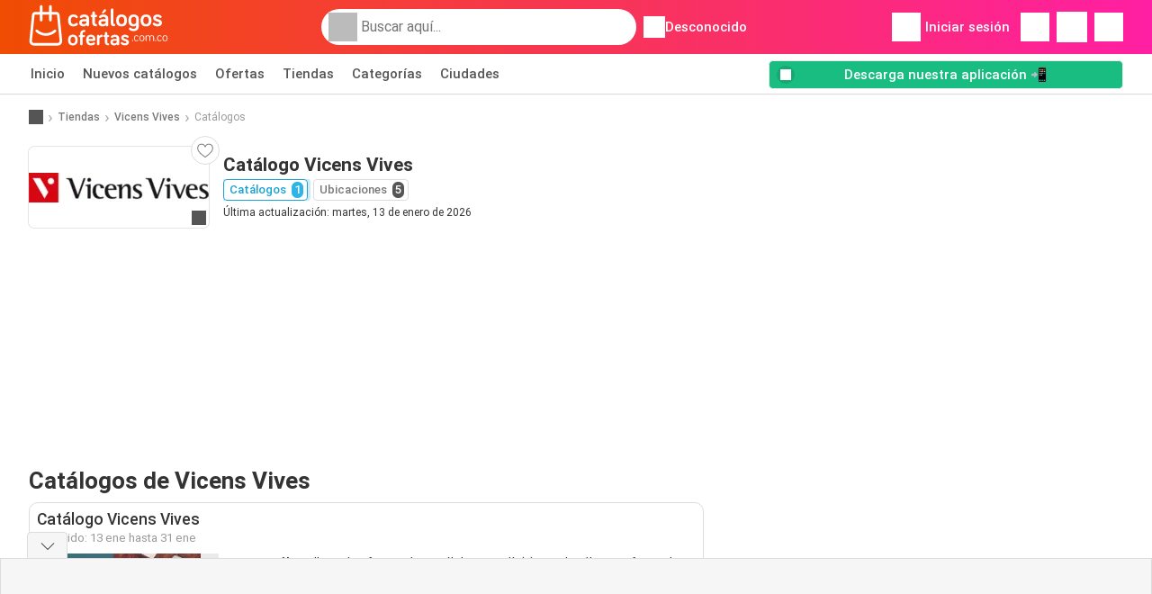

--- FILE ---
content_type: text/html; charset=UTF-8
request_url: https://www.catalogosofertas.com.co/tiendas/vicens-vives/ofertas-catalogos
body_size: 32150
content:
<!DOCTYPE html><html lang="es-CO" class="cssgrid"><head><meta http-equiv="Content-Type" content="text/html; charset=utf-8"><meta name="viewport" content="width=device-width, initial-scale=1, minimum-scale=1, maximum-scale=1"><meta name="robots" content="index, follow, max-image-preview:large, max-snippet:-1, max-video-preview:-1"><title>Catálogo de Vicens Vives desde el 13/01 | Folleto y ofertas Colombia</title><meta name="description" content="El catálogo más reciente de Vicens Vives. Mira las promociones en el folleto de esta semana y encuentra los horarios de apertura de la tienda Vicens Vives"><meta property="og:url" content="https://www.catalogosofertas.com.co/tiendas/vicens-vives/ofertas-catalogos"><meta property="og:title" content="Vicens Vives"><meta property="og:type" content="website"><meta property="og:description" content="El catálogo más reciente de Vicens Vives. Mira las promociones en el folleto de esta semana y encuentra los horarios de apertura de la tienda Vicens Vives"><meta property="og:image" content="https://img.offers-cdn.net/assets/uploads/flyers/3385480/thumbnailFixedWidth/catalogo-vicens-vives-340-6966a6dfe27ad.jpg"><meta property="og:image:width" content="200"><meta property="og:image:height" content="72"><meta property="fb:app_id" content="344140977979949"><meta property="og:site_name" content="Catalogosofertas.com.co"><meta property="og:locale" content="es_CO"><meta name="keywords" content="Vicens Vives, Catálogo, Catálogos, ofertas, Catálogos de Vicens Vives, Catálogos de Vicens Vives, Catálogo de Vicens Vives, último Catálogo de Vicens Vives, Catálogo de Vicens Vives para la próxima semana, Catálogo de Vicens Vives la semana que viene."><link rel="preconnect" href="https://img.offers-cdn.net" crossorigin> <script type="speculationrules">
    {
    "prefetch": [{
    "where": {
    "or": [
        { "href_matches": "/tiendas/*/ofertas-catalogos" },        { "href_matches": "/ver/ofertas/*-*" },        { "href_matches": "/tiendas/*/ofertas/*-oferta-*/" }        ]
    },
    "eagerness": "moderate"
    }]
    }
</script> <script type="speculationrules">
{"prefetch":[{"where":{"or":[{"href_matches":"/tiendas/vicens-vives/ofertas-catalogos"}]},"eagerness":"immediate"}]}
</script> <link rel="preconnect" href="https://fonts.gstatic.com"><link rel="preload" as="font" href="https://fonts.gstatic.com/s/roboto/v32/KFOmCnqEu92Fr1Mu4mxKKTU1Kg.woff2" type="font/woff2" crossorigin="anonymous"><link rel="preload" as="font" href="https://fonts.gstatic.com/s/roboto/v32/KFOlCnqEu92Fr1MmEU9fBBc4AMP6lQ.woff2" type="font/woff2" crossorigin="anonymous"><link rel="preload" as="font" href="https://fonts.gstatic.com/s/roboto/v32/KFOlCnqEu92Fr1MmWUlfBBc4AMP6lQ.woff2" type="font/woff2" crossorigin="anonymous"> <style>
    /* latin-ext */
    @font-face {
        font-family: 'Roboto';
        font-style: italic;
        font-weight: 100;
        font-display: swap;
        src: url(https://fonts.gstatic.com/s/roboto/v32/KFOiCnqEu92Fr1Mu51QrEz4dL-vwnYh2eg.woff2) format('woff2');
        unicode-range: U+0100-02BA, U+02BD-02C5, U+02C7-02CC, U+02CE-02D7, U+02DD-02FF, U+0304, U+0308, U+0329, U+1D00-1DBF, U+1E00-1E9F, U+1EF2-1EFF, U+2020, U+20A0-20AB, U+20AD-20C0, U+2113, U+2C60-2C7F, U+A720-A7FF;
    }

    /* latin */
    @font-face {
        font-family: 'Roboto';
        font-style: italic;
        font-weight: 100;
        font-display: swap;
        src: url(https://fonts.gstatic.com/s/roboto/v32/KFOiCnqEu92Fr1Mu51QrEzAdL-vwnYg.woff2) format('woff2');
        unicode-range: U+0000-00FF, U+0131, U+0152-0153, U+02BB-02BC, U+02C6, U+02DA, U+02DC, U+0304, U+0308, U+0329, U+2000-206F, U+20AC, U+2122, U+2191, U+2193, U+2212, U+2215, U+FEFF, U+FFFD;
    }

    /* latin-ext */
    @font-face {
        font-family: 'Roboto';
        font-style: italic;
        font-weight: 300;
        font-display: swap;
        src: url(https://fonts.gstatic.com/s/roboto/v32/KFOjCnqEu92Fr1Mu51TjASc0CsTYl4BOQ3o.woff2) format('woff2');
        unicode-range: U+0100-02BA, U+02BD-02C5, U+02C7-02CC, U+02CE-02D7, U+02DD-02FF, U+0304, U+0308, U+0329, U+1D00-1DBF, U+1E00-1E9F, U+1EF2-1EFF, U+2020, U+20A0-20AB, U+20AD-20C0, U+2113, U+2C60-2C7F, U+A720-A7FF;
    }

    /* latin */
    @font-face {
        font-family: 'Roboto';
        font-style: italic;
        font-weight: 300;
        font-display: swap;
        src: url(https://fonts.gstatic.com/s/roboto/v32/KFOjCnqEu92Fr1Mu51TjASc6CsTYl4BO.woff2) format('woff2');
        unicode-range: U+0000-00FF, U+0131, U+0152-0153, U+02BB-02BC, U+02C6, U+02DA, U+02DC, U+0304, U+0308, U+0329, U+2000-206F, U+20AC, U+2122, U+2191, U+2193, U+2212, U+2215, U+FEFF, U+FFFD;
    }

    /* latin-ext */
    @font-face {
        font-family: 'Roboto';
        font-style: italic;
        font-weight: 400;
        font-display: swap;
        src: url(https://fonts.gstatic.com/s/roboto/v32/KFOkCnqEu92Fr1Mu51xGIzIXKMnyrYk.woff2) format('woff2');
        unicode-range: U+0100-02BA, U+02BD-02C5, U+02C7-02CC, U+02CE-02D7, U+02DD-02FF, U+0304, U+0308, U+0329, U+1D00-1DBF, U+1E00-1E9F, U+1EF2-1EFF, U+2020, U+20A0-20AB, U+20AD-20C0, U+2113, U+2C60-2C7F, U+A720-A7FF;
    }

    /* latin */
    @font-face {
        font-family: 'Roboto';
        font-style: italic;
        font-weight: 400;
        font-display: swap;
        src: url(https://fonts.gstatic.com/s/roboto/v32/KFOkCnqEu92Fr1Mu51xIIzIXKMny.woff2) format('woff2');
        unicode-range: U+0000-00FF, U+0131, U+0152-0153, U+02BB-02BC, U+02C6, U+02DA, U+02DC, U+0304, U+0308, U+0329, U+2000-206F, U+20AC, U+2122, U+2191, U+2193, U+2212, U+2215, U+FEFF, U+FFFD;
    }

    /* latin-ext */
    @font-face {
        font-family: 'Roboto';
        font-style: italic;
        font-weight: 500;
        font-display: swap;
        src: url(https://fonts.gstatic.com/s/roboto/v32/KFOjCnqEu92Fr1Mu51S7ACc0CsTYl4BOQ3o.woff2) format('woff2');
        unicode-range: U+0100-02BA, U+02BD-02C5, U+02C7-02CC, U+02CE-02D7, U+02DD-02FF, U+0304, U+0308, U+0329, U+1D00-1DBF, U+1E00-1E9F, U+1EF2-1EFF, U+2020, U+20A0-20AB, U+20AD-20C0, U+2113, U+2C60-2C7F, U+A720-A7FF;
    }

    /* latin */
    @font-face {
        font-family: 'Roboto';
        font-style: italic;
        font-weight: 500;
        font-display: swap;
        src: url(https://fonts.gstatic.com/s/roboto/v32/KFOjCnqEu92Fr1Mu51S7ACc6CsTYl4BO.woff2) format('woff2');
        unicode-range: U+0000-00FF, U+0131, U+0152-0153, U+02BB-02BC, U+02C6, U+02DA, U+02DC, U+0304, U+0308, U+0329, U+2000-206F, U+20AC, U+2122, U+2191, U+2193, U+2212, U+2215, U+FEFF, U+FFFD;
    }

    /* latin-ext */
    @font-face {
        font-family: 'Roboto';
        font-style: italic;
        font-weight: 700;
        font-display: swap;
        src: url(https://fonts.gstatic.com/s/roboto/v32/KFOjCnqEu92Fr1Mu51TzBic0CsTYl4BOQ3o.woff2) format('woff2');
        unicode-range: U+0100-02BA, U+02BD-02C5, U+02C7-02CC, U+02CE-02D7, U+02DD-02FF, U+0304, U+0308, U+0329, U+1D00-1DBF, U+1E00-1E9F, U+1EF2-1EFF, U+2020, U+20A0-20AB, U+20AD-20C0, U+2113, U+2C60-2C7F, U+A720-A7FF;
    }

    /* latin */
    @font-face {
        font-family: 'Roboto';
        font-style: italic;
        font-weight: 700;
        font-display: swap;
        src: url(https://fonts.gstatic.com/s/roboto/v32/KFOjCnqEu92Fr1Mu51TzBic6CsTYl4BO.woff2) format('woff2');
        unicode-range: U+0000-00FF, U+0131, U+0152-0153, U+02BB-02BC, U+02C6, U+02DA, U+02DC, U+0304, U+0308, U+0329, U+2000-206F, U+20AC, U+2122, U+2191, U+2193, U+2212, U+2215, U+FEFF, U+FFFD;
    }

    /* latin-ext */
    @font-face {
        font-family: 'Roboto';
        font-style: italic;
        font-weight: 900;
        font-display: swap;
        src: url(https://fonts.gstatic.com/s/roboto/v32/KFOjCnqEu92Fr1Mu51TLBCc0CsTYl4BOQ3o.woff2) format('woff2');
        unicode-range: U+0100-02BA, U+02BD-02C5, U+02C7-02CC, U+02CE-02D7, U+02DD-02FF, U+0304, U+0308, U+0329, U+1D00-1DBF, U+1E00-1E9F, U+1EF2-1EFF, U+2020, U+20A0-20AB, U+20AD-20C0, U+2113, U+2C60-2C7F, U+A720-A7FF;
    }

    /* latin */
    @font-face {
        font-family: 'Roboto';
        font-style: italic;
        font-weight: 900;
        font-display: swap;
        src: url(https://fonts.gstatic.com/s/roboto/v32/KFOjCnqEu92Fr1Mu51TLBCc6CsTYl4BO.woff2) format('woff2');
        unicode-range: U+0000-00FF, U+0131, U+0152-0153, U+02BB-02BC, U+02C6, U+02DA, U+02DC, U+0304, U+0308, U+0329, U+2000-206F, U+20AC, U+2122, U+2191, U+2193, U+2212, U+2215, U+FEFF, U+FFFD;
    }

    /* latin-ext */
    @font-face {
        font-family: 'Roboto';
        font-style: normal;
        font-weight: 100;
        font-display: swap;
        src: url(https://fonts.gstatic.com/s/roboto/v32/KFOkCnqEu92Fr1MmgVxGIzIXKMnyrYk.woff2) format('woff2');
        unicode-range: U+0100-02BA, U+02BD-02C5, U+02C7-02CC, U+02CE-02D7, U+02DD-02FF, U+0304, U+0308, U+0329, U+1D00-1DBF, U+1E00-1E9F, U+1EF2-1EFF, U+2020, U+20A0-20AB, U+20AD-20C0, U+2113, U+2C60-2C7F, U+A720-A7FF;
    }

    /* latin */
    @font-face {
        font-family: 'Roboto';
        font-style: normal;
        font-weight: 100;
        font-display: swap;
        src: url(https://fonts.gstatic.com/s/roboto/v32/KFOkCnqEu92Fr1MmgVxIIzIXKMny.woff2) format('woff2');
        unicode-range: U+0000-00FF, U+0131, U+0152-0153, U+02BB-02BC, U+02C6, U+02DA, U+02DC, U+0304, U+0308, U+0329, U+2000-206F, U+20AC, U+2122, U+2191, U+2193, U+2212, U+2215, U+FEFF, U+FFFD;
    }

    /* latin-ext */
    @font-face {
        font-family: 'Roboto';
        font-style: normal;
        font-weight: 300;
        font-display: swap;
        src: url(https://fonts.gstatic.com/s/roboto/v32/KFOlCnqEu92Fr1MmSU5fChc4AMP6lbBP.woff2) format('woff2');
        unicode-range: U+0100-02BA, U+02BD-02C5, U+02C7-02CC, U+02CE-02D7, U+02DD-02FF, U+0304, U+0308, U+0329, U+1D00-1DBF, U+1E00-1E9F, U+1EF2-1EFF, U+2020, U+20A0-20AB, U+20AD-20C0, U+2113, U+2C60-2C7F, U+A720-A7FF;
    }

    /* latin */
    @font-face {
        font-family: 'Roboto';
        font-style: normal;
        font-weight: 300;
        font-display: swap;
        src: url(https://fonts.gstatic.com/s/roboto/v32/KFOlCnqEu92Fr1MmSU5fBBc4AMP6lQ.woff2) format('woff2');
        unicode-range: U+0000-00FF, U+0131, U+0152-0153, U+02BB-02BC, U+02C6, U+02DA, U+02DC, U+0304, U+0308, U+0329, U+2000-206F, U+20AC, U+2122, U+2191, U+2193, U+2212, U+2215, U+FEFF, U+FFFD;
    }

    /* latin-ext */
    @font-face {
        font-family: 'Roboto';
        font-style: normal;
        font-weight: 400;
        font-display: swap;
        src: url(https://fonts.gstatic.com/s/roboto/v32/KFOmCnqEu92Fr1Mu7GxKKTU1Kvnz.woff2) format('woff2');
        unicode-range: U+0100-02BA, U+02BD-02C5, U+02C7-02CC, U+02CE-02D7, U+02DD-02FF, U+0304, U+0308, U+0329, U+1D00-1DBF, U+1E00-1E9F, U+1EF2-1EFF, U+2020, U+20A0-20AB, U+20AD-20C0, U+2113, U+2C60-2C7F, U+A720-A7FF;
    }

    /* latin */
    @font-face {
        font-family: 'Roboto';
        font-style: normal;
        font-weight: 400;
        font-display: swap;
        src: url(https://fonts.gstatic.com/s/roboto/v32/KFOmCnqEu92Fr1Mu4mxKKTU1Kg.woff2) format('woff2');
        unicode-range: U+0000-00FF, U+0131, U+0152-0153, U+02BB-02BC, U+02C6, U+02DA, U+02DC, U+0304, U+0308, U+0329, U+2000-206F, U+20AC, U+2122, U+2191, U+2193, U+2212, U+2215, U+FEFF, U+FFFD;
    }

    /* latin-ext */
    @font-face {
        font-family: 'Roboto';
        font-style: normal;
        font-weight: 500;
        font-display: swap;
        src: url(https://fonts.gstatic.com/s/roboto/v32/KFOlCnqEu92Fr1MmEU9fChc4AMP6lbBP.woff2) format('woff2');
        unicode-range: U+0100-02BA, U+02BD-02C5, U+02C7-02CC, U+02CE-02D7, U+02DD-02FF, U+0304, U+0308, U+0329, U+1D00-1DBF, U+1E00-1E9F, U+1EF2-1EFF, U+2020, U+20A0-20AB, U+20AD-20C0, U+2113, U+2C60-2C7F, U+A720-A7FF;
    }

    /* latin */
    @font-face {
        font-family: 'Roboto';
        font-style: normal;
        font-weight: 500;
        font-display: swap;
        src: url(https://fonts.gstatic.com/s/roboto/v32/KFOlCnqEu92Fr1MmEU9fBBc4AMP6lQ.woff2) format('woff2');
        unicode-range: U+0000-00FF, U+0131, U+0152-0153, U+02BB-02BC, U+02C6, U+02DA, U+02DC, U+0304, U+0308, U+0329, U+2000-206F, U+20AC, U+2122, U+2191, U+2193, U+2212, U+2215, U+FEFF, U+FFFD;
    }

    /* latin-ext */
    @font-face {
        font-family: 'Roboto';
        font-style: normal;
        font-weight: 700;
        font-display: swap;
        src: url(https://fonts.gstatic.com/s/roboto/v32/KFOlCnqEu92Fr1MmWUlfChc4AMP6lbBP.woff2) format('woff2');
        unicode-range: U+0100-02BA, U+02BD-02C5, U+02C7-02CC, U+02CE-02D7, U+02DD-02FF, U+0304, U+0308, U+0329, U+1D00-1DBF, U+1E00-1E9F, U+1EF2-1EFF, U+2020, U+20A0-20AB, U+20AD-20C0, U+2113, U+2C60-2C7F, U+A720-A7FF;
    }

    /* latin */
    @font-face {
        font-family: 'Roboto';
        font-style: normal;
        font-weight: 700;
        font-display: swap;
        src: url(https://fonts.gstatic.com/s/roboto/v32/KFOlCnqEu92Fr1MmWUlfBBc4AMP6lQ.woff2) format('woff2');
        unicode-range: U+0000-00FF, U+0131, U+0152-0153, U+02BB-02BC, U+02C6, U+02DA, U+02DC, U+0304, U+0308, U+0329, U+2000-206F, U+20AC, U+2122, U+2191, U+2193, U+2212, U+2215, U+FEFF, U+FFFD;
    }

    /* latin-ext */
    @font-face {
        font-family: 'Roboto';
        font-style: normal;
        font-weight: 900;
        font-display: swap;
        src: url(https://fonts.gstatic.com/s/roboto/v32/KFOlCnqEu92Fr1MmYUtfChc4AMP6lbBP.woff2) format('woff2');
        unicode-range: U+0100-02BA, U+02BD-02C5, U+02C7-02CC, U+02CE-02D7, U+02DD-02FF, U+0304, U+0308, U+0329, U+1D00-1DBF, U+1E00-1E9F, U+1EF2-1EFF, U+2020, U+20A0-20AB, U+20AD-20C0, U+2113, U+2C60-2C7F, U+A720-A7FF;
    }

    /* latin */
    @font-face {
        font-family: 'Roboto';
        font-style: normal;
        font-weight: 900;
        font-display: swap;
        src: url(https://fonts.gstatic.com/s/roboto/v32/KFOlCnqEu92Fr1MmYUtfBBc4AMP6lQ.woff2) format('woff2');
        unicode-range: U+0000-00FF, U+0131, U+0152-0153, U+02BB-02BC, U+02C6, U+02DA, U+02DC, U+0304, U+0308, U+0329, U+2000-206F, U+20AC, U+2122, U+2191, U+2193, U+2212, U+2215, U+FEFF, U+FFFD;
    }</style> <script src="https://securepubads.g.doubleclick.net/tag/js/gpt.js" async></script> <script>
        window.xhrDomain = 'https://www.catalogosofertas.com.co';
    </script> <link rel="shortcut icon" type="image/x-icon" href="https://img.offers-cdn.net/assets/images/logos/co/favicon.ico"/><link rel="canonical" href="https://www.catalogosofertas.com.co/tiendas/vicens-vives/ofertas-catalogos"/><link rel="preload" href="https://img.offers-cdn.net/build/folderz2025-prod/20260129150359-654686/assets/frontend/build/pages/store-deferred-critical.d19c1587.css" as="style" onload="this.onload=null;this.rel='stylesheet'"><noscript><link rel="stylesheet" href="https://img.offers-cdn.net/build/folderz2025-prod/20260129150359-654686/assets/frontend/build/pages/store-deferred-critical.d19c1587.css"></noscript>
<style>
    html{font-family:sans-serif;line-height:1.15;-webkit-text-size-adjust:100%;-webkit-tap-highlight-color:rgba(0,0,0,0)}article,aside,footer,header,main,nav,section{display:block}body{text-align:left}hr{box-sizing:initial;height:0;overflow:visible}b,strong{font-weight:bolder}small{font-size:80%}a{background-color:#0000}a:not([href]):not([class]),a:not([href]):not([class]):hover{color:inherit;text-decoration:none}code{font-family:SFMono-Regular,Menlo,Monaco,Consolas,Liberation Mono,Courier New,monospace;font-size:1em}img{border-style:none}img,svg{vertical-align:middle}svg{overflow:hidden}caption{caption-side:bottom;padding-bottom:.75rem;padding-top:.75rem}label{margin-bottom:.5rem}button:focus:not(:focus-visible){outline:0}button,input{overflow:visible}[type=button]::-moz-focus-inner,[type=reset]::-moz-focus-inner,[type=submit]::-moz-focus-inner,button::-moz-focus-inner{border-style:none;padding:0}input[type=checkbox],input[type=radio]{box-sizing:border-box;padding:0}textarea{overflow:auto}legend{color:inherit;display:block;font-size:1.5rem;max-width:100%;white-space:normal}[type=number]::-webkit-inner-spin-button,[type=number]::-webkit-outer-spin-button{height:auto}[type=search]{-webkit-appearance:none}[type=search]::-webkit-search-decoration{-webkit-appearance:none}template{display:none}.align-bottom{vertical-align:bottom!important}.bg-primary{background-color:#ff661f!important}a.bg-primary:focus,a.bg-primary:hover,button.bg-primary:focus,button.bg-primary:hover{background-color:#eb4a00!important}.bg-secondary{background-color:#2cb5e6!important}a.bg-secondary:focus,a.bg-secondary:hover,button.bg-secondary:focus,button.bg-secondary:hover{background-color:#1899c7!important}.bg-success{background-color:#08c36c!important}a.bg-success:focus,a.bg-success:hover,button.bg-success:focus,button.bg-success:hover{background-color:#069251!important}.bg-info{background-color:#62c8ec!important}a.bg-info:focus,a.bg-info:hover,button.bg-info:focus,button.bg-info:hover{background-color:#35b8e6!important}.bg-warning{background-color:#fc3!important}a.bg-warning:focus,a.bg-warning:hover,button.bg-warning:focus,button.bg-warning:hover{background-color:#ffbf00!important}.bg-danger{background-color:#d00!important}a.bg-danger:focus,a.bg-danger:hover,button.bg-danger:focus,button.bg-danger:hover{background-color:#a00!important}.bg-light{background-color:#f6f6f6!important}a.bg-light:focus,a.bg-light:hover,button.bg-light:focus,button.bg-light:hover{background-color:#ddd!important}.bg-dark{background-color:#555!important}a.bg-dark:focus,a.bg-dark:hover,button.bg-dark:focus,button.bg-dark:hover{background-color:#3c3c3c!important}.bg-primary-dark{background-color:#f04c03!important}a.bg-primary-dark:focus,a.bg-primary-dark:hover,button.bg-primary-dark:focus,button.bg-primary-dark:hover{background-color:#be3c02!important}.bg-secondary-light{background-color:#62c8ec!important}a.bg-secondary-light:focus,a.bg-secondary-light:hover,button.bg-secondary-light:focus,button.bg-secondary-light:hover{background-color:#35b8e6!important}.bg-secondary-lighter{background-color:#96daf3!important}a.bg-secondary-lighter:focus,a.bg-secondary-lighter:hover,button.bg-secondary-lighter:focus,button.bg-secondary-lighter:hover{background-color:#68caee!important}.bg-secondary-lightest{background-color:#d4f0fa!important}a.bg-secondary-lightest:focus,a.bg-secondary-lightest:hover,button.bg-secondary-lightest:focus,button.bg-secondary-lightest:hover{background-color:#a6e0f5!important}.bg-darker{background-color:#333!important}a.bg-darker:focus,a.bg-darker:hover,button.bg-darker:focus,button.bg-darker:hover{background-color:#1a1a1a!important}.bg-white{background-color:#fff!important}.bg-transparent{background-color:#0000!important}.border{border:1px solid #bbb!important}.border-bottom{border-bottom:1px solid #bbb!important}.border-0{border:0!important}.border-top-0{border-top:0!important}.border-bottom-0{border-bottom:0!important}.border-secondary{border-color:#2cb5e6!important}.border-light{border-color:#f6f6f6!important}.rounded{border-radius:.25rem!important}.rounded-bottom{border-bottom-left-radius:.25rem!important;border-bottom-right-radius:.25rem!important}.rounded-circle{border-radius:50%!important}.rounded-pill{border-radius:50rem!important}.rounded-0{border-radius:0!important}.clearfix:after{clear:both;content:"";display:block}.d-none{display:none!important}.d-inline-block{display:inline-block!important}.d-block{display:block!important}.d-flex{display:flex!important}.d-inline-flex{display:inline-flex!important}@media(min-width:520px){.d-sm-block{display:block!important}}@media(min-width:767px){.d-md-none{display:none!important}.d-md-inline{display:inline!important}.d-md-block{display:block!important}.d-md-flex{display:flex!important}}@media(min-width:1004px){.d-lg-none{display:none!important}.d-lg-block{display:block!important}.d-lg-flex{display:flex!important}.d-lg-inline-flex{display:inline-flex!important}}@media(min-width:1239px){.d-xl-block{display:block!important}.d-xl-flex{display:flex!important}}.flex-row{flex-direction:row!important}.flex-column{flex-direction:column!important}.flex-row-reverse{flex-direction:row-reverse!important}.flex-column-reverse{flex-direction:column-reverse!important}.flex-wrap{flex-wrap:wrap!important}.flex-nowrap{flex-wrap:nowrap!important}.flex-grow-1{flex-grow:1!important}.flex-shrink-0{flex-shrink:0!important}.flex-shrink-1{flex-shrink:1!important}.justify-content-start{justify-content:flex-start!important}.justify-content-end{justify-content:flex-end!important}.justify-content-center{justify-content:center!important}.justify-content-between{justify-content:space-between!important}.justify-content-around{justify-content:space-around!important}.align-items-start{align-items:flex-start!important}.align-items-end{align-items:flex-end!important}.align-items-center{align-items:center!important}.align-items-baseline{align-items:baseline!important}.align-items-stretch{align-items:stretch!important}.align-self-start{align-self:flex-start!important}.align-self-end{align-self:flex-end!important}.align-self-center{align-self:center!important}@media(min-width:767px){.flex-md-row{flex-direction:row!important}}@media(min-width:1004px){.flex-lg-row{flex-direction:row!important}}.float-left{float:left!important}.float-right{float:right!important}.overflow-hidden{overflow:hidden!important}.position-relative{position:relative!important}.position-absolute{position:absolute!important}.position-fixed{position:fixed!important}.sr-only{height:1px;margin:-1px;overflow:hidden;padding:0;position:absolute;width:1px;clip:rect(0,0,0,0);border:0;white-space:nowrap}.shadow-sm{box-shadow:0 .125rem .25rem rgba(0,0,0,.075)!important}.shadow-lg{box-shadow:0 1rem 3rem rgba(0,0,0,.175)!important}.w-25{width:25%!important}.w-50{width:50%!important}.w-75{width:75%!important}.w-100{width:100%!important}.w-auto{width:auto!important}.h-100{height:100%!important}.h-auto{height:auto!important}.mw-100{max-width:100%!important}.mh-100{max-height:100%!important}.m-0{margin:0!important}.mt-0,.my-0{margin-top:0!important}.mr-0{margin-right:0!important}.mb-0,.my-0{margin-bottom:0!important}.ml-0{margin-left:0!important}.m-1{margin:.25rem!important}.mt-1,.my-1{margin-top:.25rem!important}.mr-1{margin-right:.25rem!important}.mb-1,.my-1{margin-bottom:.25rem!important}.ml-1{margin-left:.25rem!important}.mt-2,.my-2{margin-top:.5rem!important}.mr-2,.mx-2{margin-right:.5rem!important}.mb-2,.my-2{margin-bottom:.5rem!important}.ml-2,.mx-2{margin-left:.5rem!important}.m-3{margin:1rem!important}.mt-3,.my-3{margin-top:1rem!important}.mr-3{margin-right:1rem!important}.mb-3,.my-3{margin-bottom:1rem!important}.ml-3{margin-left:1rem!important}.mt-4{margin-top:1.5rem!important}.mr-4{margin-right:1.5rem!important}.my-5{margin-top:2rem!important}.mx-5{margin-right:2rem!important}.mb-5,.my-5{margin-bottom:2rem!important}.ml-5,.mx-5{margin-left:2rem!important}.p-0{padding:0!important}.px-0{padding-right:0!important}.pb-0{padding-bottom:0!important}.pl-0,.px-0{padding-left:0!important}.p-1{padding:.25rem!important}.pt-1,.py-1{padding-top:.25rem!important}.pr-1,.px-1{padding-right:.25rem!important}.pb-1,.py-1{padding-bottom:.25rem!important}.pl-1,.px-1{padding-left:.25rem!important}.p-2{padding:.5rem!important}.py-2{padding-top:.5rem!important}.pr-2,.px-2{padding-right:.5rem!important}.pb-2,.py-2{padding-bottom:.5rem!important}.pl-2,.px-2{padding-left:.5rem!important}.p-3{padding:1rem!important}.pt-3,.py-3{padding-top:1rem!important}.pr-3,.px-3{padding-right:1rem!important}.pb-3,.py-3{padding-bottom:1rem!important}.pl-3,.px-3{padding-left:1rem!important}.p-4{padding:1.5rem!important}.pt-4{padding-top:1.5rem!important}.px-4{padding-left:1.5rem!important;padding-right:1.5rem!important}.py-5{padding-top:2rem!important}.pr-5{padding-right:2rem!important}.pb-5,.py-5{padding-bottom:2rem!important}.mt-n2,.my-n2{margin-top:-.5rem!important}.mx-n2{margin-right:-.5rem!important}.my-n2{margin-bottom:-.5rem!important}.mx-n2{margin-left:-.5rem!important}.mt-n3{margin-top:-1rem!important}.mx-n3{margin-right:-1rem!important}.mb-n3{margin-bottom:-1rem!important}.mx-n3{margin-left:-1rem!important}.mt-auto,.my-auto{margin-top:auto!important}.mr-auto,.mx-auto{margin-right:auto!important}.mb-auto,.my-auto{margin-bottom:auto!important}.ml-auto,.mx-auto{margin-left:auto!important}@media(min-width:767px){.mx-md-0{margin-left:0!important;margin-right:0!important}.mb-md-1{margin-bottom:.25rem!important}.ml-md-2{margin-left:.5rem!important}.mb-md-3{margin-bottom:1rem!important}.my-md-5{margin-bottom:2rem!important;margin-top:2rem!important}.px-md-0{padding-left:0!important;padding-right:0!important}.px-md-3{padding-left:1rem!important;padding-right:1rem!important}.pr-md-4{padding-right:1.5rem!important}.py-md-5{padding-bottom:2rem!important;padding-top:2rem!important}}@media(min-width:1004px){.mr-lg-3{margin-right:1rem!important}.ml-lg-3{margin-left:1rem!important}}@media(min-width:1239px){.px-xl-3{padding-left:1rem!important;padding-right:1rem!important}}.stretched-link:after{background-color:#0000;bottom:0;content:"";left:0;pointer-events:auto;position:absolute;right:0;top:0;z-index:1}.text-nowrap{white-space:nowrap!important}.text-truncate{overflow:hidden;text-overflow:ellipsis;white-space:nowrap}.text-left{text-align:left!important}.text-center{text-align:center!important}.text-lowercase{text-transform:lowercase!important}.text-uppercase{text-transform:uppercase!important}.font-weight-normal{font-weight:400!important}.font-weight-bold{font-weight:700!important}.text-white{color:#fff!important}.text-primary{color:#ff661f!important}a.text-primary:focus,a.text-primary:hover{color:#d24200!important}.text-secondary{color:#2cb5e6!important}a.text-secondary:focus,a.text-secondary:hover{color:#1588b1!important}.text-danger{color:#d00!important}a.text-danger:focus,a.text-danger:hover{color:#910000!important}.text-dark{color:#555!important}a.text-dark:focus,a.text-dark:hover{color:#2f2f2f!important}.text-muted{color:#999!important}.text-decoration-none{text-decoration:none!important}.text-break{word-break:break-word!important;word-wrap:break-word!important}.text-reset{color:inherit!important}.visible{visibility:visible!important}*,:after,:before{box-sizing:border-box}@media(prefers-reduced-motion:no-preference){:root{scroll-behavior:smooth}}body{background-color:#fff;color:#333;font-family:Roboto,Helvetica Neue,Arial,Noto Sans,-apple-system,BlinkMacSystemFont,Segoe UI,sans-serif,Apple Color Emoji,Segoe UI Emoji,Segoe UI Symbol,Noto Color Emoji;font-size:.9375rem;font-weight:400;line-height:1.5;margin:0;-webkit-text-size-adjust:100%;-webkit-tap-highlight-color:rgba(0,0,0,0)}hr{background-color:currentColor;border:0;color:#ddd;margin:20px 0;opacity:1}hr:not([size]){height:1px}h1,h2,h3,h4,h5,h6{color:inherit;font-family:inherit;font-weight:500;line-height:1.2;margin-bottom:.5rem;margin-top:0}h1{font-size:calc(1.325rem + .9vw)}@media(min-width:1200px){h1{font-size:2rem}}h2{font-size:calc(1.2875rem + .45vw)}@media(min-width:1200px){h2{font-size:1.625rem}}h3{font-size:calc(1.2625rem + .15vw)}@media(min-width:1200px){h3{font-size:1.375rem}}h4{font-size:1.125rem}h5{font-size:1rem}h6{font-size:.9375rem}p{margin-top:0}address,p{margin-bottom:1rem}address{font-style:normal;line-height:inherit}ul{margin-bottom:1rem;margin-top:0;padding-left:2rem}ul ul{margin-bottom:0}dd{margin-bottom:.5rem;margin-left:0}b,strong{font-weight:700}small{font-size:.875em}mark{background-color:#fcf8e3;padding:.2em}a{text-decoration:inherit}a,a:hover{color:inherit}a:hover{text-decoration:underline}a:not([href]):not([class]),a:not([href]):not([class]):hover{color:inherit;text-decoration:none}img,svg{vertical-align:middle}table{border-collapse:collapse;caption-side:bottom}caption{color:#999;padding-bottom:.5rem;padding-top:.5rem;text-align:left}th{text-align:inherit;text-align:-webkit-match-parent}tbody,td,th,thead,tr{border:0 solid;border-color:inherit}label{display:inline-block}button{border-radius:0}button:focus{outline:1px dotted;outline:5px auto -webkit-focus-ring-color}button,input,select,textarea{font-family:inherit;font-size:inherit;line-height:inherit;margin:0}button,select{text-transform:none}[role=button]{cursor:pointer}select{word-wrap:normal}[list]::-webkit-calendar-picker-indicator{display:none}[type=button],[type=reset],[type=submit],button{-webkit-appearance:button}[type=button]:not(:disabled),[type=reset]:not(:disabled),[type=submit]:not(:disabled),button:not(:disabled){cursor:pointer}::-moz-focus-inner{border-style:none;padding:0}textarea{resize:vertical}legend{float:left;font-size:calc(1.275rem + .3vw);line-height:inherit;margin-bottom:.5rem;padding:0;width:100%}@media(min-width:1200px){legend{font-size:1.5rem}}legend+*{clear:left}::-webkit-datetime-edit-day-field,::-webkit-datetime-edit-fields-wrapper,::-webkit-datetime-edit-hour-field,::-webkit-datetime-edit-minute,::-webkit-datetime-edit-month-field,::-webkit-datetime-edit-text,::-webkit-datetime-edit-year-field{padding:0}::-webkit-inner-spin-button{height:auto}[type=search]{-webkit-appearance:textfield;outline-offset:-2px}::-webkit-search-decoration{-webkit-appearance:none}::-webkit-color-swatch-wrapper{padding:0}::file-selector-button{font:inherit}::-webkit-file-upload-button{-webkit-appearance:button;font:inherit}output{display:inline-block}iframe{border:0}summary{cursor:pointer;display:list-item}progress{vertical-align:initial}[hidden]{display:none!important}body{overflow-y:scroll;padding:0;-webkit-font-smoothing:antialiased}@media(min-width:767px){body{margin-bottom:100px}}body,html{max-width:100vw!important}html{scrollbar-gutter:stable}.hidden,[v-cloak]{display:none!important}@media(max-width:767px){.desktop-only{display:none}}.h1,.h2,.h3,.h4,.h5,.h6,h1,h2,h3,h4,h5,h6{color:inherit;font-family:inherit;line-height:1.2;margin-bottom:.5rem}.h1,h1{font-size:1.625rem}.h1,.h2,h1,h2{font-weight:700}.h2,h2{font-size:1.4375rem}.h3,h3{font-size:1.375rem}.h3,.h4,h3,h4{font-weight:500}.h4,h4{font-size:1.125rem}.h5,h5{font-size:1rem}.h5,.h6,h5,h6{font-weight:500}.h6,h6{font-size:.9375rem}@media(min-width:1004px){.h1,h1{font-size:2rem}.h2,h2{font-size:1.625rem}.h3,h3{font-size:1.375rem}.h4,h4{font-size:1.125rem}.h5,h5{font-size:1rem}.h6,h6{font-size:.9375rem}}.small,small{font-size:.875em}.mark,mark{background-color:#fcf8e3;padding:.2em}.txt-xs{font-size:.688rem}@media(min-width:520px){.txt-xs{font-size:.75rem}}.txt-sm{font-size:.75rem}@media(min-width:520px){.txt-sm{font-size:.8125rem}}.txt-md{font-size:.8125rem}@media(min-width:520px){.txt-md{font-size:.9375rem}}.flyer__name,.txt-title{font-size:.875rem;font-weight:500}@media(min-width:520px){.flyer__name,.txt-title{font-size:1rem}}.txt-light{color:#777}.txt-lighter{color:#999}.txt-white{color:#fff}.txt-danger{color:#d00}.txt-primary{color:#ff661f}.txt-secondary{color:#2cb5e6}.txt-gray{color:#777}.txt-light-800{color:#555}.txt-line-through{text-decoration:line-through}.txt-link{text-decoration:underline}.txt-link:hover{text-decoration:none}.line-height-sm{line-height:1.25}.txt-weight-medium{font-weight:500}.text-align-center{text-align:center}.add_w2_h1{display:none}@media (-ms-high-contrast:none),screen and (-ms-high-contrast:active){.add_w2_h1{width:450px}}@media(min-width:767px){.add_w2_h1{border:none;box-shadow:none;display:block;grid-column-end:-3;grid-column-start:-1;grid-row-end:2;grid-row-start:1}.add_w2_h1.add_start{grid-column-end:3;grid-column-start:1;grid-row-end:2;grid-row-start:1}}.add_w2_h1_mobile{display:block;grid-column-end:-1;grid-column-start:1;margin-bottom:0;width:100%}@media(min-width:767px){.add_w2_h1_mobile{display:none;margin-bottom:0}}.add_wfull_h1{display:none}@media(min-width:767px){.add_wfull_h1{border:none;box-shadow:none;display:block;grid-column-end:-1;grid-column-start:1;grid-row-end:4;grid-row-start:3;width:100%}}.grid-rows__5{grid-row-end:7;grid-row-start:6}.add_wfull_h1_inline{border:none;box-shadow:none;grid-column-end:-1;grid-column-start:1;width:100%}.add_wfull_h1,.grid__row+.adsbygoogle{margin-bottom:.6666666667rem}@media(min-width:520px){.add_wfull_h1,.grid__row+.adsbygoogle{margin-bottom:1rem}}.adsbygoogle{height:100%;margin-left:auto;margin-right:auto;max-height:100%;max-width:100%;min-height:60px;min-width:250px;overflow:hidden;text-align:center;width:100%}.adBanner{background-color:#0000;height:1px;width:1px}.advertisment{align-items:center;color:#000;height:100%;justify-content:center;max-height:100%;max-width:100%}.advert,.advertisment{display:flex;margin:auto}.advert{text-align:center}@media(max-width:767px){.advert.desktop{display:none}}@media(min-width:767px){.advert.mobile{display:none}}.advert--debug{background:#eaeaea;min-height:300px;min-width:auto!important;position:relative}.advert--debug:after{color:#bcbcbc;content:"ADVERTISEMENT";font-size:2em;font-weight:700;left:50%;position:absolute;top:50%;transform:translateX(-50%) translateY(-50%)}.advert div{margin:auto;text-align:center}.advert.refresh{display:none}@media(min-width:767px){.ad_d_big{display:block;min-height:250px}.ad_d_small{display:block;min-height:280px;min-width:336px}}@media(max-width:767px){.ad_m_small{display:block;min-height:280px;min-width:336px}.ad_m_xsmall{display:block;min-height:50px;min-width:320px}}.ad_sticky{display:block;min-height:50px;min-width:320px}.sticky-advert{position:sticky;top:120px}.icn-16{height:16px;width:16px}.icn-16 circle[stroke]:not([stroke=""]),.icn-16 path[stroke]:not([stroke=""]),.icn-16 rect[stroke]:not([stroke=""]){stroke-width:2px!important}.icn-24{height:24px;width:24px}.icn-24 circle[stroke]:not([stroke=""]),.icn-24 path[stroke]:not([stroke=""]),.icn-24 rect[stroke]:not([stroke=""]){stroke-width:1.6px!important}.icn-32{height:32px;width:32px}.icn-32 circle[stroke]:not([stroke=""]),.icn-32 path[stroke]:not([stroke=""]),.icn-32 rect[stroke]:not([stroke=""]){stroke-width:1.4px!important}svg[class*=icn-] circle[fill=""],svg[class*=icn-] path[fill=""],svg[class*=icn-] rect[fill=""]{fill:#0000}svg[class*=icn-] circle[fill]:not([fill=""]),svg[class*=icn-] path[fill]:not([fill=""]),svg[class*=icn-] rect[fill]:not([fill=""]){fill:currentColor!important}svg[class*=icn-] circle[stroke=""],svg[class*=icn-] path[stroke=""],svg[class*=icn-] rect[stroke=""]{stroke:#0000}svg[class*=icn-] circle[stroke]:not([stroke=""]),svg[class*=icn-] path[stroke]:not([stroke=""]),svg[class*=icn-] rect[stroke]:not([stroke=""]){stroke:currentColor!important}.btn{align-items:center;background-color:#0000;border:1px solid #0000;border-radius:6px;display:inline-flex;flex-basis:auto;flex-grow:0;flex-shrink:0;font-weight:500;height:2rem;justify-content:center;max-width:100%;min-height:2rem;min-width:2rem;padding-left:.375rem;padding-right:.375rem;text-align:center;transition:color .15s ease-in-out,background-color .15s ease-in-out,border-color .15s ease-in-out,box-shadow .15s ease-in-out;-webkit-user-select:none;user-select:none;vertical-align:middle;white-space:nowrap}.btn,.btn:hover{color:#333;text-decoration:none}.btn.focus,.btn:focus{box-shadow:0 0 0 .25rem #ff661f40;outline:0}.btn.disabled,.btn:disabled{box-shadow:none;opacity:.5}.btn:not(:disabled):not(.disabled){cursor:pointer}.btn .btn-label{line-height:2rem;margin:0 .1875rem}a.btn.disabled{pointer-events:none}.btn-primary{background-color:#ff661f;border-color:#ff661f;color:#fff}.btn-primary.active,.btn-primary:hover{background-color:#eb4a00;border-color:#f84f00;box-shadow:0 0 0 .1875rem #ff661f40;color:#fff}.btn-primary.focus,.btn-primary:focus{background-color:#f84f00;border-color:#f84f00;box-shadow:0 0 0 .25rem #ff7d4180;color:#fff}.btn-primary.disabled,.btn-primary:disabled{background-color:#e96e35;border-color:#e96e35;color:#fff}.btn-primary.disabled.active,.btn-primary.disabled:hover,.btn-primary:disabled.active,.btn-primary:disabled:hover{box-shadow:none!important}.btn-secondary{background-color:#2cb5e6;border-color:#2cb5e6;color:#fff}.btn-secondary.active,.btn-secondary:hover{background-color:#1899c7;border-color:#19a2d3;box-shadow:0 0 0 .1875rem #2cb5e640;color:#fff}.btn-secondary.focus,.btn-secondary:focus{background-color:#19a2d3;border-color:#19a2d3;box-shadow:0 0 0 .25rem #4cc0ea80;color:#fff}.btn-secondary.disabled,.btn-secondary:disabled{background-color:#44aace;border-color:#44aace;color:#fff}.btn-secondary.disabled.active,.btn-secondary.disabled:hover,.btn-secondary:disabled.active,.btn-secondary:disabled:hover{box-shadow:none!important}.btn-light{background-color:#eaeaea;border-color:#eaeaea;color:#333}.btn-light.active,.btn-light:hover{background-color:#d1d1d1;border-color:#d7d7d7;box-shadow:0 0 0 .1875rem #eaeaea40;color:#333}.btn-light.focus,.btn-light:focus{background-color:#d7d7d7;border-color:#d7d7d7;box-shadow:0 0 0 .25rem #cfcfcf80;color:#333}.btn-light.disabled,.btn-light:disabled{background-color:#eaeaea;border-color:#eaeaea;color:#333}.btn-light.disabled.active,.btn-light.disabled:hover,.btn-light:disabled.active,.btn-light:disabled:hover{box-shadow:none!important}.btn-green{background-color:#08c36c;border-color:#08c36c;color:#fff}.btn-green.active,.btn-green:hover{background-color:#069251;border-color:#069e58;box-shadow:0 0 0 .1875rem #08c36c40;color:#fff}.btn-green.focus,.btn-green:focus{background-color:#069e58;border-color:#069e58;box-shadow:0 0 0 .25rem #2dcc8280;color:#fff}.btn-green.disabled,.btn-green:disabled{background-color:#1caf6b;border-color:#1caf6b;color:#fff}.btn-green.disabled.active,.btn-green.disabled:hover,.btn-green:disabled.active,.btn-green:disabled:hover{box-shadow:none!important}.btn-outline-primary{border-color:#ff661f;color:#ff661f}.btn-outline-primary.active,.btn-outline-primary:hover{background-color:#0000;border-color:#f84f00;box-shadow:0 0 0 .1875rem #ff661f40;color:#f84f00}.btn-outline-primary.focus,.btn-outline-primary:focus{box-shadow:0 0 0 .25rem #ff661f80}.btn-outline-primary.disabled,.btn-outline-primary:disabled{background-color:#0000;border-color:#e3703b;color:#e3703b}.btn-outline-primary.disabled.active,.btn-outline-primary.disabled:hover,.btn-outline-primary:disabled.active,.btn-outline-primary:disabled:hover{box-shadow:none!important}.btn-outline-secondary{border-color:#2cb5e6;color:#2cb5e6}.btn-outline-secondary.active,.btn-outline-secondary:hover{background-color:#0000;border-color:#19a2d3;box-shadow:0 0 0 .1875rem #2cb5e640;color:#19a2d3}.btn-outline-secondary.focus,.btn-outline-secondary:focus{box-shadow:0 0 0 .25rem #2cb5e680}.btn-outline-secondary.disabled,.btn-outline-secondary:disabled{background-color:#0000;border-color:#4aa7c9;color:#4aa7c9}.btn-outline-secondary.disabled.active,.btn-outline-secondary.disabled:hover,.btn-outline-secondary:disabled.active,.btn-outline-secondary:disabled:hover{box-shadow:none!important}.btn-outline-tertiary{border-color:#ddd;color:#ddd}.btn-outline-tertiary.active,.btn-outline-tertiary:hover{background-color:#0000;border-color:#cacaca;box-shadow:0 0 0 .1875rem #dddddd40;color:#cacaca}.btn-outline-tertiary.focus,.btn-outline-tertiary:focus{box-shadow:0 0 0 .25rem #dddddd80}.btn-outline-tertiary.disabled,.btn-outline-tertiary:disabled{background-color:#0000;border-color:#ddd;color:#ddd}.btn-outline-tertiary.disabled.active,.btn-outline-tertiary.disabled:hover,.btn-outline-tertiary:disabled.active,.btn-outline-tertiary:disabled:hover{box-shadow:none!important}.btn-lg{border-radius:8px;font-size:.9375rem;height:2.5rem;min-height:2.5rem;min-width:2.5rem;padding-left:.5rem;padding-right:.5rem}.btn-lg .btn-label{line-height:2.5rem;margin:0 .25rem}.btn-sm{border-radius:4px;font-size:.8125rem;height:1.5rem;min-height:1.5rem;min-width:1.5rem;padding-left:.25rem;padding-right:.25rem}.btn-sm .btn-label{line-height:1.5rem;margin:0 .125rem}.btn-icn-only{border-radius:50%!important;padding:0!important}.btn-icn-only .btn-label{display:none!important}.btn-icn-right{flex-direction:row-reverse}.btn-wide{min-width:280px}.btn-pill{border-radius:30px!important}.btn-block{display:flex;flex-grow:1;width:100%}.btn-block+.btn-block{margin-top:.5rem}.btn-black-friday--active{background:#333;color:#fff}.btn-black-friday--active:hover{color:#bbb}.page-promotion-btn{border-radius:.3rem;padding:0 5rem;position:relative;transition:all .3s;width:100%}.page-promotion-btn .btn-label{align-items:center;color:#fff;display:flex;justify-content:center;line-height:inherit}.page-promotion-btn .btn-label .icon{align-items:center;border-radius:50%;box-shadow:inset 0 0 0 1000px #0000001a;display:flex;height:20px;justify-content:center;left:.5em;margin-right:auto;position:absolute;width:20px}@media(max-width:767px){.page-promotion-btn{height:100%;padding:0 2.5rem;text-wrap:wrap}}@media(max-width:1239px){.page-promotion-btn{font-size:.75rem;padding:0 2rem}}.page-promotion-btn:hover{color:#fff;text-decoration:none}.click-out-button{background:#fff;border:2px solid #2cb5e6;height:32px;max-height:100%;max-width:100%;min-height:auto;min-width:auto;padding:6.5px 7px;width:32px}@media(min-width:767px){.click-out-button{height:24px;padding:6px;width:24px}}.click-out-button.active,.click-out-button:hover{box-shadow:0 0 0 5px #3db8ea80}.btn-outline-tertiary,.btn-outline-tertiary:active,.btn-outline-tertiary:hover{color:#777}.container{margin-left:auto;margin-right:auto;max-width:89.5rem;padding-left:1rem;padding-right:1rem;width:100%}@media(min-width:1004px){.container{max-width:91.5rem;padding-left:2rem;padding-right:2rem}}main{margin-top:3.125rem;padding-top:1rem}main.main--higher-mt{margin-top:5.875rem}@media(min-width:1004px){main{margin-top:6.5rem;padding-top:1.5rem}}.grid{margin-bottom:1rem}.grid__footer{flex-direction:column;margin-bottom:1rem}.grid__footer,.grid__header{align-items:center;display:flex}.grid__header{margin-bottom:.5rem}.grid__header h1,.grid__header h2,.grid__header h3,.grid__header h4,.grid__header h5{margin-bottom:0}.grid__sub-header{color:#999;font-size:.9375rem;font-weight:400;margin-bottom:.5rem;margin-top:-.5rem}@media(max-width:520px){.grid__row--h-1 .grid__row-item{display:block!important}}@media(max-width:1003.98px){.grid__row--h-1.w-ads>.grid__row-item:nth-of-type(n+2),.grid__row--h-1>.grid__row-item:nth-of-type(n+4){display:none}}@media(max-width:1238.98px){.grid__row--h-1.w-ads>.grid__row-item:nth-of-type(n+3),.grid__row--h-1>.grid__row-item:nth-of-type(n+5){display:none}}@media(max-width:1475.98px){.grid__row--h-1.w-ads>.grid__row-item:nth-of-type(n+4),.grid__row--h-1>.grid__row-item:nth-of-type(n+6){display:none}}.grid__row--h-1.w-ads>.grid__row-item:nth-of-type(n+5),.grid__row--h-1>.grid__row-item:nth-of-type(n+7){display:none}@media(max-width:520px){.grid__row--h-1--flyer-viewer-custom .grid__row-item{display:block!important}}@media(max-width:1003.98px){.grid__row--h-1--flyer-viewer-custom.w-ads>.grid__row-item:nth-of-type(n+1),.grid__row--h-1--flyer-viewer-custom>.grid__row-item:nth-of-type(n+3){display:none}}@media(max-width:1238.98px){.grid__row--h-1--flyer-viewer-custom.w-ads>.grid__row-item:nth-of-type(n+1),.grid__row--h-1--flyer-viewer-custom>.grid__row-item:nth-of-type(n+3){display:none}}@media(max-width:1475.98px){.grid__row--h-1--flyer-viewer-custom.w-ads>.grid__row-item:nth-of-type(n+2),.grid__row--h-1--flyer-viewer-custom>.grid__row-item:nth-of-type(n+4){display:none}}.grid__row--h-1--flyer-viewer-custom.w-ads>.grid__row-item:nth-of-type(n+4),.grid__row--h-1--flyer-viewer-custom>.grid__row-item:nth-of-type(n+6){display:none}@media(max-width:520px){.grid__row--h-2 .grid__row-item{display:block!important}}@media(max-width:1003.98px){.grid__row--h-2.w-ads>.grid__row-item:nth-of-type(n+5),.grid__row--h-2>.grid__row-item:nth-of-type(n+7){display:none}}@media(max-width:1238.98px){.grid__row--h-2.w-ads>.grid__row-item:nth-of-type(n+7),.grid__row--h-2>.grid__row-item:nth-of-type(n+9){display:none}}@media(max-width:1475.98px){.grid__row--h-2.w-ads>.grid__row-item:nth-of-type(n+9),.grid__row--h-2>.grid__row-item:nth-of-type(n+11){display:none}}.grid__row--h-2.w-ads>.grid__row-item:nth-of-type(n+11),.grid__row--h-2>.grid__row-item:nth-of-type(n+13){display:none}@media(min-width:1004px)and (max-width:520px){.grid__row--lg-h-1 .grid__row-item{display:block!important}}@media(min-width:1004px)and (max-width:1003.98px){.grid__row--lg-h-1.w-ads>.grid__row-item:nth-of-type(n+2),.grid__row--lg-h-1>.grid__row-item:nth-of-type(n+4){display:none}}@media(min-width:1004px)and (max-width:1238.98px){.grid__row--lg-h-1.w-ads>.grid__row-item:nth-of-type(n+3),.grid__row--lg-h-1>.grid__row-item:nth-of-type(n+5){display:none}}@media(min-width:1004px)and (max-width:1475.98px){.grid__row--lg-h-1.w-ads>.grid__row-item:nth-of-type(n+4),.grid__row--lg-h-1>.grid__row-item:nth-of-type(n+6){display:none}}@media(min-width:1004px){.grid__row--lg-h-1.w-ads>.grid__row-item:nth-of-type(n+5),.grid__row--lg-h-1>.grid__row-item:nth-of-type(n+7){display:none}}@media(min-width:767px)and (max-width:520px){.grid__row--md-h-2 .grid__row-item{display:block!important}}@media(min-width:767px)and (max-width:1003.98px){.grid__row--md-h-2.w-ads>.grid__row-item:nth-of-type(n+5),.grid__row--md-h-2>.grid__row-item:nth-of-type(n+7){display:none}}@media(min-width:767px)and (max-width:1238.98px){.grid__row--md-h-2.w-ads>.grid__row-item:nth-of-type(n+7),.grid__row--md-h-2>.grid__row-item:nth-of-type(n+9){display:none}}@media(min-width:767px)and (max-width:1475.98px){.grid__row--md-h-2.w-ads>.grid__row-item:nth-of-type(n+9),.grid__row--md-h-2>.grid__row-item:nth-of-type(n+11){display:none}}@media(min-width:767px){.grid__row--md-h-2.w-ads>.grid__row-item:nth-of-type(n+11),.grid__row--md-h-2>.grid__row-item:nth-of-type(n+13){display:none}}.cssgrid .grid__row--sm{grid-template-columns:repeat(auto-fill,minmax(134px,1fr))}.cssgrid .grid__row,.cssgrid .grid__row--sm{column-gap:12px;display:grid;grid-template-rows:auto auto;grid-column-gap:12px;row-gap:12px;grid-row-gap:12px;margin-bottom:1rem}.cssgrid .grid__row{grid-template-columns:repeat(2,minmax(134px,1fr))}@media(min-width:520px){.cssgrid .grid__row{column-gap:18px;grid-template-columns:repeat(2,minmax(216px,1fr));grid-column-gap:18px;row-gap:18px;grid-row-gap:18px}}@media(min-width:767px){.cssgrid .grid__row{grid-template-columns:repeat(3,minmax(216px,1fr))}}@media(min-width:1004px){.cssgrid .grid__row{grid-template-columns:repeat(4,minmax(216px,1fr))}}@media(min-width:1239px){.cssgrid .grid__row{grid-template-columns:repeat(5,minmax(216px,1fr))}}@media(min-width:1476px){.cssgrid .grid__row{grid-template-columns:repeat(6,minmax(216px,1fr))}}.cssgrid .grid__row--xs{grid-template-columns:repeat(3,minmax(4rem,1fr))}@media(min-width:520px){.cssgrid .grid__row--xs{column-gap:18px;grid-template-columns:repeat(3,minmax(4rem,1fr));grid-column-gap:18px;row-gap:18px;grid-row-gap:18px}}@media(min-width:767px){.cssgrid .grid__row--xs{grid-template-columns:repeat(8,minmax(4rem,1fr))}}@media(min-width:1004px){.cssgrid .grid__row--xs{grid-template-columns:repeat(10,minmax(4rem,1fr))}}@media(min-width:1239px){.cssgrid .grid__row--xs{grid-template-columns:repeat(10,minmax(4rem,1fr))}}@media(min-width:1476px){.cssgrid .grid__row--xs{grid-template-columns:repeat(12,minmax(4rem,1fr))}}@media(min-width:767px){.cssgrid .grid__row--h-1{grid-row-gap:0;row-gap:0}}.cssgrid .grid__row-item{margin:0;width:100%}.cssgrid .grid__row--half-items{column-gap:12px;display:grid;grid-template-columns:repeat(1,minmax(216px,1fr));grid-template-rows:auto auto;grid-column-gap:12px;row-gap:12px;grid-row-gap:12px;margin-bottom:1rem}@media(min-width:520px){.cssgrid .grid__row--half-items{column-gap:18px;grid-template-columns:repeat(1,minmax(216px,1fr));grid-column-gap:18px;row-gap:18px;grid-row-gap:18px}}@media(min-width:767px){.cssgrid .grid__row--half-items{grid-template-columns:repeat(2,minmax(216px,1fr))}}@media(min-width:1004px){.cssgrid .grid__row--half-items{grid-template-columns:repeat(3,minmax(216px,1fr))}}@media(min-width:1239px){.cssgrid .grid__row--half-items{grid-template-columns:repeat(3,minmax(216px,1fr))}}@media(min-width:1476px){.cssgrid .grid__row--half-items{grid-template-columns:repeat(3,minmax(216px,1fr))}}.grid__row-item{background-color:#fff;border:1px solid #ddd;border-radius:.5rem;cursor:pointer;transition:all .2s}.grid__row-item__border-primary{border:2px solid #ff661f}.grid__row-item:focus,.grid__row-item:hover{box-shadow:0 0 0 .1rem #3333331a;text-decoration:none}@media (-ms-high-contrast:none),screen and (-ms-high-contrast:active){.grid__row-item{height:auto}}.grid__row-item .store{align-items:center;background:#fff;border-radius:.5rem;color:#333;display:flex;flex-direction:column;height:150px;justify-content:center;margin:auto;padding:.5rem;position:relative;width:100%}.grid__row-item .store--minimal{height:100%;margin:0;padding:.25em}.grid__row-item .store--minimal .store-name{font-size:.75rem!important}.grid__row-item .store--minimal .store-image{height:72px;margin:0;width:72px}.grid__row-item .store .store-image{align-items:center;display:flex;flex-direction:column;justify-content:center;margin-bottom:.5rem;max-width:215px}.grid__row-item .store .store-image img{height:72px;max-height:100%;max-width:100%;object-fit:contain;width:200px}@container (max-width: $width-4){@supports(display:grid){.grid__row-item .store .store-image{max-width:215px;width:auto}}}.grid__row-item .store .store-name{text-align:center}.top-header{background:#fff}.top-header--store .name{font-size:1.1rem;margin:0}.top-header--store .x-auto{overflow-x:auto}@media(min-width:767px){.top-header--store .name{font-size:1.3rem;margin:0}.top-header--store .x-auto{overflow-x:initial}}.top-header__info{align-items:center;display:flex;flex-direction:row;flex-wrap:nowrap}@media(max-width:767px){.top-header{align-items:flex-start}}.top-header__profile{height:3rem;width:3rem}.top-header__profile.favorite-header-icon img{height:45px;width:40px}.top-header__logo{border-radius:.375rem;height:100%;justify-content:center;max-height:100%;max-width:100%;width:100%}.top-header__logo,.top-header__logo-container{align-items:center;display:flex;position:relative}.top-header__logo-container{background-color:#fff;flex-shrink:0;height:3rem;text-align:center;width:5.625rem}@media(min-width:767px){.top-header__logo-container{height:5.625rem;width:12.5rem}}.top-header__logo-container--small{height:2.5rem;width:7.25rem}@media(min-width:767px){.top-header__logo-container--small{height:4.375rem;width:11.25rem}}.top-header__logo picture{align-items:center;display:flex;height:100%;justify-content:center;max-width:100%;transition:opacity .15s ease-in-out}.top-header__logo picture img{height:auto;max-height:100%;max-width:100%;object-fit:fill;width:auto}.top-header__logo:hover img{opacity:.7}.top-header .external-link{bottom:.2rem;color:#999;position:absolute;right:.2rem;z-index:1}.top-header__favorite{position:absolute;right:0;top:0;transform:translate(50%,-50%);z-index:1}.top-header__nav{align-items:center;display:flex;margin-left:-1rem;margin-right:-1rem;overflow-x:auto;padding:0 1rem}.top-header__nav .btn{margin-right:.375rem}.store-header-app-popup{border-bottom:1px solid #bbb}.store-header-app-popup .store-info{align-items:center;display:flex;flex-direction:column;justify-content:center}.store-header-app-popup .store-image{height:20px}.store-header-app-popup .favourite{color:#acacac;display:block;font-size:10px;margin-top:-5px}.store-header-app-popup .store-name{display:block;font-size:12px;margin-top:-5px}.flyers-app-popup{background-color:#f6f6f6;min-height:200px;padding:5px;text-align:left}.flyers-app-popup span:first-of-type{font-size:12px;font-weight:700}.flyers-app-popup p{font-size:10px;margin-bottom:0}.flyers-app-popup .flyers-container{overflow:hidden;width:100%}.flyers-app-popup .flyers-container .flyer-container{background-color:#fff;margin-right:5px;padding:2px;text-align:center;width:40%}.flyers-app-popup .flyers-container .flyer-container .flyer-image{height:75px}.flyers-app-popup .flyers-container .flyer-container .flyer-image img{height:100%;object-fit:scale-down}.flyers-app-popup .flyers-container .flyer-container .store-name{font-size:10px;font-weight:lighter;height:30px;line-height:15px;overflow:hidden}.flyers-app-popup .flyers-container .flyer-container .period{font-size:6px;font-weight:lighter}.icon-app-popup{background-size:contain;display:inline-block;height:24px;-webkit-mask-repeat:no-repeat;mask-repeat:no-repeat;vertical-align:middle;width:24px}.icon-app-popup-download{background:#fff;-webkit-mask-image:url(https://img.offers-cdn.net/build/folderz2025-prod/20260129150359-654686/assets/frontend/build/images/download.8b0e041c.svg);mask-image:url(https://img.offers-cdn.net/build/folderz2025-prod/20260129150359-654686/assets/frontend/build/images/download.8b0e041c.svg)}.icon-app-popup-checkmark{background:#08c36c;-webkit-mask-image:url(https://img.offers-cdn.net/build/folderz2025-prod/20260129150359-654686/assets/frontend/build/images/checkmark.98c3eeb4.svg);mask-image:url(https://img.offers-cdn.net/build/folderz2025-prod/20260129150359-654686/assets/frontend/build/images/checkmark.98c3eeb4.svg)}.icon-app-popup-customHeart{background:#acacac;-webkit-mask-image:url(https://img.offers-cdn.net/build/folderz2025-prod/20260129150359-654686/assets/frontend/build/images/heart.2c552dc3.svg);mask-image:url(https://img.offers-cdn.net/build/folderz2025-prod/20260129150359-654686/assets/frontend/build/images/heart.2c552dc3.svg)}.icon-app-popup-arrowLeft{background:#ff661f;-webkit-mask-image:url(https://img.offers-cdn.net/build/folderz2025-prod/20260129150359-654686/assets/frontend/build/images/arrow-long-left.3d61543c.svg);mask-image:url(https://img.offers-cdn.net/build/folderz2025-prod/20260129150359-654686/assets/frontend/build/images/arrow-long-left.3d61543c.svg)}.icon-app-popup-arrowRight{background:#ff661f!important;display:inline-block!important;-webkit-mask-image:url(https://img.offers-cdn.net/build/folderz2025-prod/20260129150359-654686/assets/frontend/build/images/arrow-right.061a86c8.svg);mask-image:url(https://img.offers-cdn.net/build/folderz2025-prod/20260129150359-654686/assets/frontend/build/images/arrow-right.061a86c8.svg)}.icon-app-popup-customClose{background:#ddd;-webkit-mask-image:url(https://img.offers-cdn.net/build/folderz2025-prod/20260129150359-654686/assets/frontend/build/images/close.ac9c2bc8.svg);mask-image:url(https://img.offers-cdn.net/build/folderz2025-prod/20260129150359-654686/assets/frontend/build/images/close.ac9c2bc8.svg)}.icon-app-popup-small{height:20px;-webkit-mask-size:20px 20px;mask-size:20px 20px;width:20px}@media(max-width:1239px){.row-mixed-entities{column-gap:0!important;display:flex!important;overflow-x:scroll;overflow-y:hidden;padding:.5em 0 1em .5em;grid-column-gap:0!important}.row-mixed-entities__entity{flex:0 0 13em;margin-left:12px!important}.row-mixed-entities__entity:first-of-type{margin-left:0!important}}.store-flyer{background:#fff;border:1px solid #ddd;border-radius:10px;display:flex}.store-flyer__front{background-color:#eaeaea;display:flex;flex-basis:40%;flex-direction:column;flex-grow:1;flex-shrink:0;justify-content:center;position:relative}@media(min-width:767px){.store-flyer__front{flex-basis:13.125rem}}.store-flyer__front .icon-container{align-items:center;background:#fff;border:1px solid #ddd;border-radius:50%;display:flex;height:28px;justify-content:center;position:absolute;right:5px;top:5px;width:28px}.store-flyer__front .icon-container img{height:22px}.store-flyer__image{align-items:center;display:flex;flex:1 1 100%;flex-direction:column;height:100%;justify-content:center;max-height:15rem;min-height:12rem;min-width:100%}@media(min-width:520px){.store-flyer__image{height:15rem}}.store-flyer__image picture{border-radius:.375rem 0 0 .375rem;display:block;height:100%;margin:auto;overflow:hidden;width:100%}.store-flyer__image img{height:100%;object-fit:contain;width:100%}.store-flyer__info{display:flex;flex-basis:60%;flex-direction:column;flex-grow:1;flex-shrink:1;justify-content:space-between;margin:.5rem}@media(min-width:767px){.store-flyer__info{flex-basis:calc(100% - 15rem);margin:1rem;width:100%}}.store-flyer__info-top{word-break:break-word}.store-flyer__text a{color:#ff661f;margin-right:.25rem;text-decoration:underline}.store-flyer__actions{justify-content:space-between}.store-flyer__actions,.store-flyer__actions-left{align-items:center;display:flex}.store-flyer__actions-left .btn{margin-right:10px}.store-flyer__actions-left img{height:40px;margin:5px}.store-flyer__actions-left .icon{cursor:pointer}.store-flyer-hotspot{position:relative}.store-flyer-hotspot img{object-fit:contain}.store-flyer-hotspot .number{align-content:center;height:1.875rem;padding:.375rem;right:.25rem;width:1.875rem}.store-flyer-hotspot .quality-ring{display:grid;inset:0;place-items:center;justify-items:end;position:absolute}.store-flyer-hotspot .quality-score-holder{align-content:flex-end;display:grid;flex:0 0 auto;height:1.875rem;margin-left:auto;place-items:center;position:relative;width:1.875rem}.store-flyer-hotspot .number{height:2.25rem;padding:.6rem .375rem;position:relative;transform:translateX(-2px);width:2.25rem}.store-flyer-hotspot .number--first{padding-left:.25rem}.border-bottom-light{border-bottom:1px solid #ddd}.flyer{align-items:center;background-color:#0000;color:#333;display:flex;flex-direction:column;height:100%;justify-content:center;margin:auto;min-height:15rem;width:100%}@media(min-width:520px){.flyer{min-height:17.5rem}.grid__row--sm .flyer{min-height:15rem!important}.grid__row--sm .flyer__image{height:10rem!important}}.flyer__image{height:10rem;position:relative;width:100%}@media(min-width:520px){.flyer__image{height:12.5rem}}@media (-ms-high-contrast:none),screen and (-ms-high-contrast:active){.flyer__image{text-align:center}}.flyer__image.visited picture{opacity:.5}.flyer__image noscript{max-height:100%}.flyer__image picture{background-color:#f6f6f6;border-top-left-radius:.5rem;border-top-right-radius:.5rem;display:block;height:100%;width:100%}.flyer__image picture img{height:100%;object-fit:contain;width:100%}.go-to-flyer-button{background:#fff;border:1px solid #ddd;box-shadow:none;color:#000;right:1rem}.flyer__badge{bottom:.5rem;left:-.25rem;position:absolute;z-index:1}.flyer__bottom{background:#fff;border-bottom-left-radius:.5rem;border-bottom-right-radius:.5rem;display:flex;flex-direction:column;flex-grow:1;justify-content:space-between;min-height:70px;padding:7px 10px 8px;width:100%}.flyer__name{display:-webkit-box;overflow:hidden;text-overflow:ellipsis;-webkit-line-clamp:2;-webkit-box-orient:vertical;margin-bottom:.25rem}.flyer__meta{align-items:center;color:#999;display:flex;font-size:.8125rem;justify-content:space-between}.flyer__meta *{overflow:hidden;text-overflow:ellipsis}.flyer-header-app-popup{background-color:#333;white-space:nowrap}.flyer-header-app-popup .flyer-info{align-items:center;display:flex;flex-direction:column;justify-content:center}.flyer-header-app-popup .store-name{color:#fff;font-size:10px}.flyer-header-app-popup .flyer-period{color:#acacac;font-size:8px}.best-choices-title,.offer-title{font-size:.75rem}@media(min-width:520px){.best-choices-title,.offer-title{font-size:1rem}}.cursor-pointer:hover{cursor:pointer!important}.favorite-heart-container,.favorite-icon{border:1px solid #ddd;transition:box-shadow .15s ease-in-out}.favorite-heart-container:focus,.favorite-heart-container:hover,.favorite-icon:focus,.favorite-icon:hover{box-shadow:0 0 0 .1rem #3333331a}.hover-with-line{box-shadow:0 0 0 1px #0000001a;transition:box-shadow .15s ease-in-out}.hover-with-line:focus,.hover-with-line:hover{box-shadow:0 0 0 .1rem #3333331a}.gap-1{gap:.25rem}.gap-2{gap:.5rem}.gap-3{gap:1rem}.gap-4{gap:1.5rem}.bg-current{background-color:currentColor!important}.flyer{position:relative}.flyer .icon-container{align-items:center;background:#fff;border:1px solid #ddd;border-radius:50%;display:flex;height:auto;justify-content:center;padding:4px;position:absolute;right:5px;top:5px}.flyer .icon-container img{height:22px;width:22px}.favorite-heart{align-items:center;display:flex;height:100%}.favorite-heart .favorite-svg-heart{align-items:center;display:flex;justify-content:center}.favorite-heart .favorite-svg-heart svg{height:22px;width:22px}.favorite-heart .favorite{height:100%;width:100%}.favorite-heart .icn{width:24px}@media(min-width:767px){.favorite-heart-with-hover:hover .nonfav-hover{display:flex!important}.favorite-heart-with-hover:hover .fav,.favorite-heart-with-hover:hover .nonfav{display:none!important}}.favorite-heart-container{background-color:#fff;border-radius:50%;height:1.5rem;margin:.125rem;padding:.125rem;width:1.5rem}@media(min-width:767px){.favorite-heart-container{height:2rem;margin:.25rem;padding:.25rem;width:2rem}}.favorite-heart-container .favorite{height:100%;width:100%}.favorite-icon{background-color:#fff;border-radius:50%;height:2rem;margin:.25rem;padding:.25rem;width:2rem}.favorite-icon img{height:22px;width:22px}.store .favorite-svg-heart svg{height:32px;width:32px}.badge{background:#555;border-radius:2px;color:#fff;font-size:.8125rem;font-weight:500;line-height:1.25;padding:1px 3px}.badge--secondary{background:#2cb5e6}.badge--primary{background:#ff661f}.badge--white{background:#fff}.badge--gray{background:#999}.badge--txt-secondary{color:#2cb5e6}.badge--sm{font-size:.6875rem;padding:1px 2px}.badge--lg{border-radius:3px;font-size:.9375rem;padding:1px 4px}@media(min-width:520px){.badge--lg{font-size:1rem;padding:2px 5px}}.anchor-wrapper{bottom:0;height:100px;position:fixed;z-index:5}@media(max-width:767px){.anchor-wrapper{display:none}}.anchor-wrapper .toggle{border-top-left-radius:.25rem;border-top-right-radius:.25rem;bottom:calc(2em - 1px);cursor:pointer;height:2em;left:2em;position:relative;width:3em;z-index:200}.anchor-wrapper .anchor,.anchor-wrapper .toggle{background:#f6f6f6;border:1px solid #ddd;transition:all .3s ease-in-out}.anchor-wrapper .anchor{bottom:0;height:100px;position:absolute;visibility:visible;width:100vw}@media(max-width:767px){.anchor-wrapper .anchor{height:60px}}.anchor-wrapper #anchor-toggle:checked~.anchor{height:0;min-height:0;visibility:hidden}.anchor-wrapper #anchor-toggle:checked~.toggle{bottom:calc(-100px + 2em)}@media(max-width:767px){.anchor-wrapper #anchor-toggle:checked~.toggle{bottom:calc(-60px + 2em)}}.anchor-wrapper #anchor-toggle:checked~label .anchor-open{display:block}.anchor-wrapper #anchor-toggle:checked~label .anchor-close{display:none}.anchor-wrapper .icon svg{height:24px;width:24px}.anchor-wrapper .icon.anchor-open{display:none}.anchor-wrapper .icon.anchor-close{display:block}.breadcrumbs{align-items:center;display:flex;flex-wrap:nowrap;margin-bottom:.5rem;overflow-x:auto;overflow-y:hidden;white-space:nowrap;-ms-overflow-style:none;scrollbar-width:none}.breadcrumbs::-webkit-scrollbar{display:none}@media(min-width:1004px){.breadcrumbs{overflow-x:hidden}}.breadcrumb{align-items:center;color:#999;display:flex;font-size:.75rem;margin-right:5px}.breadcrumb:after{color:#acacac;content:"›";font-size:1.2rem;line-height:1;margin-left:5px}.breadcrumb:last-child:after{content:""}.breadcrumb__link{color:#777;font-weight:500}.breadcrumb__link:hover{color:#555}.breadcrumb__home{align-items:center;display:flex}.breadcrumb-promotion-container{min-height:40px}@media(max-width:767px){.breadcrumb-promotion-container:has(.app-promotion){display:none!important}}.status__circle{background-color:#dc3545;border-radius:50%;display:inline-block;height:10px;margin-right:3px;width:10px}.status__circle.online{background-color:#08c36c}.status__circle.futureOnline{background-color:#2cb5e6}.update{background:#fff;border:1px solid #ddd;border-radius:.5rem;margin-bottom:1rem;padding:1rem;position:relative;z-index:5}.update .update-title{align-items:center;display:flex;justify-content:space-between}@media(max-width:1004px){.update .update-title{align-items:start;font-size:1.0625rem}}.update .update-title img{max-height:30px;max-width:200px;object-fit:contain;width:fit-content}.update .update-trigger{display:flex}.update .update-trigger .update-action{margin-right:10px;width:100px}.update .update-trigger .update-text .update-sub-text{color:#999;font-size:.9375rem;margin:10px 0}.update .update-trigger .update-text .update-link{color:#ff661f;cursor:pointer;font-size:.9375rem;text-decoration:underline;width:fit-content}.store-row{display:flex;justify-content:space-between;position:relative;z-index:3}@media(max-width:1120px){.store-row{flex-direction:column}}.store-row--text-sm h3{font-size:1.1rem!important}.store-row .store-flyers{margin-right:1rem;width:calc(100% - 29rem)}@media(max-width:1120px){.store-row .store-flyers{margin:0;width:100%}}.store-row .store-right-column{min-width:450px;position:relative;z-index:4}@media(max-width:1004px){.store-row .store-right-column{display:block;margin-top:1rem;max-width:100%;min-width:0}}
</style> <style>
                .navbar{background:linear-gradient(270deg,#ff1fa3,#f04c03);box-shadow:0 1px 1px 0 #ddd;position:fixed;top:0;width:100%;z-index:10}.navbar__top{align-items:center;color:#fff;display:flex;font-size:.8125rem;font-weight:500;height:3.125rem;justify-content:space-between;transition:height .15s ease-in-out;width:100%}@media(min-width:1004px){.navbar__top{font-size:.938rem;height:3.75rem}}@media(max-width:767px){.navbar__top{font-size:.9375rem;font-weight:400}}.navbar__logo-container{display:block;flex-shrink:0;height:38px;margin-left:1rem;margin-right:auto;max-width:100%;transition:height .15s ease-in-out}.navbar__logo-container:focus{outline:none}@media(min-width:1004px){.navbar__logo-container{height:50px;margin-left:0;margin-right:1rem}}.navbar__logo{display:block;flex-shrink:0;height:38px;transition:height .15s ease-in-out}@media(min-width:1004px){.navbar__logo{height:50px}}.navbar__menu-icon{display:block}@media(min-width:1004px){.navbar__menu-icon{display:none}.navbar__menu-icon:hover{cursor:pointer}}.navbar__menu{display:none}@media(min-width:1004px){.navbar__menu{background:#fff;display:flex;flex-direction:row;height:2.75rem;overflow:hidden}}.navbar__menu-item{color:#555;cursor:pointer;display:inline-block;font-size:.938rem;font-weight:500;height:2.75rem;line-height:2.75rem;padding:0 2px;position:relative;white-space:nowrap}.navbar__menu-item:before{background-color:#acacac;bottom:0;content:"";display:block;height:2px;left:0;position:absolute;transition:width .1s ease-in;width:0}.navbar__menu-item:hover{color:#999;text-decoration:none}.navbar__menu-item:hover:before{width:100%}.navbar__menu-item.active{color:#ff661f;opacity:1;transition:opacity .1s ease-in}.navbar__menu-item.active:before{background-color:#ff661f;width:100%}.navbar__menu-item.active:hover{opacity:.7}.navbar__menu-item+.navbar__menu-item{margin-left:1rem}.page-promotion-item{cursor:pointer;height:2.75rem;line-height:2.75rem;margin-left:auto;white-space:nowrap}@media(max-width:1004px){.page-promotion-item{display:none}}.navbar__login{display:none}@media(min-width:767px){.navbar__login{align-items:center;display:flex;margin-right:.25rem}.navbar__login:hover{cursor:pointer}.navbar__login .icn,.navbar__login .icon{margin-right:5px}.navbar__login .user{border-radius:50%}}.navbar__top-right{align-items:center;display:flex;justify-content:space-between}.navbar__top-right>*{margin-left:.5rem}.navbar__top-right .nav-icon{align-items:center;cursor:pointer;display:flex;position:relative}.navbar__top-right .nav-icon__counter{align-items:center;background:#fff;border-radius:8px;bottom:0;box-shadow:0 1px 3px 0 #0000004d;color:#333;display:flex;font-size:12px;font-weight:700;height:16px;justify-content:center;min-width:16px;padding:0 3px;position:absolute;right:5px;transform:translateX(50%);transition:all .3s}.navbar__top-right .list{align-items:center;display:flex}.navbar__top-right .icon{height:34px}.navbar__search{display:none;left:0;position:fixed;right:0;top:3.125rem;width:100%}@media(max-width:1004px){.navbar__search.mobile__active{align-items:center;display:flex;left:0;position:fixed;right:0;top:0;width:100%;z-index:10}}@media(min-width:1004px){.navbar__search{align-items:center;display:flex;left:auto;position:inherit;right:auto;top:auto;width:auto;will-change:transform;z-index:10}}.navbar__search--sticky{overflow:hidden;top:0;transition:all .15s ease-in-out;z-index:-10}@media(min-width:1004px){.navbar__search--sticky{display:none}}.navbar__search--sticky svg{color:#fff}.navbar__search--sticky input{background:#ffffff4d;border-radius:.3rem;color:#fff;font-size:.938rem;height:35px}.navbar__search--sticky input:hover{box-shadow:none}.navbar__search--sticky input::placeholder{color:#fff}.navbar__search--sticky.hidden{height:0;padding:0!important;top:-100px}.navbar__search-mobile{display:block}.navbar__search-mobile:hover{cursor:pointer}@media(min-width:1004px){.navbar__search-mobile{display:none}}.navbar-svg-logo img{height:50px;width:158px}@media(max-width:1004px){.navbar-svg-logo img{height:38px;width:120px}}.navbar-svg-close img{height:24px;margin-top:-10px;width:24px}.navbar-svg-exclamation img{height:24px;width:31px}.navbar-svg-menu img{height:34px;width:34px}.navbar-svg-location-gray img{height:20px;margin-top:-2px;width:20px}#notifications-nav-icon svg{height:33px;margin-bottom:-3px;width:33px}.nav-drawer-mobile{background:#0006;height:100%;left:0;position:fixed;top:0;width:100%;z-index:17}@media(min-width:1005px){.nav-drawer-mobile{display:none}}.nav-mobile{background:#f5f5f5;height:100%;overflow-y:auto;padding-bottom:52px;width:85%;z-index:18}.nav-mobile__top{align-items:center;background:linear-gradient(270deg,#ff1fa3,#f04c03);color:#fff;display:flex;font-size:22px;font-weight:700;height:3.125rem;justify-content:space-between;padding:15px}.nav-mobile__menu{background:#fff;margin-bottom:1.5rem;padding:0 1rem}.nav-mobile__menu-item{align-items:center;display:flex;font-weight:500;justify-content:space-between;padding:.5rem}.nav-mobile__menu-item:hover{color:#777;cursor:pointer}.nav-mobile__menu-item:after{content:url(https://img.offers-cdn.net/build/folderz2025-prod/20260129150359-654686/assets/frontend/build/images/arrow-right.061a86c8.svg)}.nav-mobile__menu-item.active{color:#ff661f}.nav-mobile__menu-item+.nav-mobile__menu-item{border-top:1px solid #ddd}.nav-mobile__menu-item .with-icon{align-items:center;display:flex}.nav-mobile__menu-item .with-icon .icon{margin-right:5px}.nav-mobile__menu-item .with-icon img.user{border-radius:50%;height:34px;object-fit:scale-down;width:34px}.nav-mobile__menu-item .with-icon img.exclamation-mark{border-radius:50%;height:24px;object-fit:scale-down;width:31px}.nav-mobile__title{color:#999;font-size:.8125rem;padding:0 1rem .5rem}.nav-mobile__logout{text-align:center}.search__container{background:linear-gradient(270deg,#ff1fa3,#f04c03);max-width:100%;padding:.25rem 1rem;transition:width .15s ease-in-out;width:100%}@media(min-width:1004px){.search__container{background:none;padding:0;position:relative;width:350px}}.search__input-container{position:relative;width:100%}.search__icon{color:#acacac;display:block;height:32px;left:.5rem;position:absolute;top:50%;transform:translateY(-50%);width:32px}.search-mobile__input,.search__input{border-radius:20px;border-width:0;box-shadow:0 0 0 0 #fff;color:#333;font-size:1rem;padding:10px;transition:all .05s linear;width:100%}.search-mobile__input:focus,.search__input:focus{outline:0}.search__input{height:40px;line-height:40px;padding-left:44px}@media(min-width:1004px){.search__input--focus:hover{box-shadow:0 0 0 .25rem #ffffff4d}.search__input--focus-focussed{border-bottom-left-radius:0;border-bottom-right-radius:0;padding-bottom:9px}}.search-results-container{background:#fff;border-radius:0;bottom:0;color:#777;height:calc(var(--vh, 1vh)*100 - 3.125rem);left:0;min-height:10rem;overflow-x:hidden;overflow-y:auto;padding:0 20px 20px;position:absolute;right:0;top:3.125rem;width:100%}@media(min-width:1004px){.search-results-container{border-bottom-left-radius:20px;border-bottom-right-radius:20px;bottom:auto;box-shadow:0 16px 16px 0 #0000004d;height:auto;max-height:calc(100vh - 3.5rem);position:absolute;top:100%}}.search-results-container .more-offers{background-color:#d4f0fa;bottom:0;color:#24abdb;cursor:pointer;display:flex;justify-content:space-between;margin:5px -20px -20px;padding:10px 20px;text-decoration:none}.search-results-container .more-offers.selected{background-color:#faf6d4;cursor:pointer}.search-results-container .search-results .a:hover,.search-results-container .search-results.selected{background-color:#faf6d4;cursor:pointer;text-decoration:none}.search-results-container .search-results .a:hover .product__bottom,.search-results-container .search-results .a:hover .product__image,.search-results-container .search-results.selected .product__bottom,.search-results-container .search-results.selected .product__image{background-color:#faf6d4}.search-results-container .search-results-tabs{border-bottom:none;padding-bottom:0}.search-results-container .product{align-items:center;display:flex;flex-direction:row;min-height:0;text-decoration:none}.search-results-container .product.selected,.search-results-container .product:hover{background-color:#faf6d4;cursor:pointer;text-decoration:none}.search-results-container .product.selected .product__bottom,.search-results-container .product.selected .product__image,.search-results-container .product:hover .product__bottom,.search-results-container .product:hover .product__image{background-color:#faf6d4}.search-results-container .product__image{border:1px solid #eaeaea;border-radius:4px;height:60px;width:60px}.search-results-container .product__bottom{border-radius:0;min-height:0;width:70%}.search-results-container .product__price-offer{font-size:15px}.suggestions-container{width:100%}@media(max-width:767px){.suggestions-container{margin-bottom:52px}}.suggestion{border:1px solid #777;border-radius:20px;cursor:pointer;display:inline-block;margin-bottom:10px;margin-right:5px;padding:5px 10px;width:fit-content}.suggestion:hover{background:#ff661f;border-color:#ff661f;color:#fff}.search-results{width:100%}.search-results .search-results-title{font-size:.9375rem;font-weight:700;margin-bottom:5px;margin-top:20px;padding-bottom:5px}.search-results .search-result{align-items:center;cursor:pointer;display:flex;justify-content:space-between}.search-results .search-result:hover{background:#faf6d4;text-decoration:none}.search-results .search-result .search-result-name{align-items:center;display:flex}.search-results .search-result .search-result-name .icon{margin-right:10px}.search-results .search-result .search-result-logo img{margin-top:1px;max-height:25px;max-width:100px;mix-blend-mode:multiply;object-fit:contain}.search-mobile{align-items:center;background-image:linear-gradient(270deg,#ff1fa3,#f04c03);color:#fff;display:flex;height:3.125rem;left:0;position:absolute;right:0;top:0;width:100%}@media(min-width:1004px){.search-mobile{display:none}}.search-mobile__container{align-items:center;display:flex;flex-direction:row}.search-mobile__input-container{flex-grow:1;position:relative}.search-mobile__cancel{cursor:pointer;margin-left:.5rem}.search-mobile__clear,.search-mobile__close{position:absolute;right:.5rem;top:50%;transform:translateY(-50%);width:24px}.search-mobile__clear:hover,.search-mobile__close:hover{cursor:pointer;opacity:.5}.search-mobile__input{height:38px;line-height:38px;padding-left:44px}.stripe-title{padding-left:24px;position:relative;text-decoration:line-through}.stripe-title:before{border-bottom:1px solid #acacac;bottom:40%;content:"";display:inline-block;left:0;position:absolute;right:0;top:0;z-index:1}.stripe-title span{background:#fff;color:#acacac;display:inline-block;font-size:12px;line-height:14px;padding:0 5px;position:relative;z-index:5}.search-results-tabs{border-bottom:none;padding-bottom:0}.search-results-tab{border-bottom:1px solid #ddd;color:#555;cursor:pointer;flex-grow:1;padding-bottom:5px;transition:color .3s ease-in-out}.search-results-tab .badge{transition:background .3s ease-in-out}.search-results-tab.active,.search-results-tab:hover{border-bottom:3px solid #2cb5e6;color:#2cb5e6;text-decoration:none}.search-results-tab.active .badge,.search-results-tab:hover .badge{background:#2cb5e6}.search-results-tab-big{border-bottom:3px solid #0000;flex-grow:0}.search-results-tab-big.active,.search-results-tab-big:hover{border-bottom:3px solid #2cb5e6}.search-svg-close img{height:24px;width:24px}.sticky-mobile-navigation{background-color:#fff;border-top:1px solid #ddd;bottom:0;display:flex;height:52px;justify-content:space-around;left:0;padding:0 .5rem;position:fixed;right:0;width:100%;z-index:1000}@media(min-width:767px){.sticky-mobile-navigation{display:none}}.sticky-mobile-navigation__item{align-items:center;border-top:2px solid #0000;display:flex;flex-direction:column;margin-top:auto;padding-bottom:4px;position:relative}.sticky-mobile-navigation__item span{color:#777;font-size:10px}.sticky-mobile-navigation__item img{background:#777!important;object-fit:contain;width:4.5rem}.sticky-mobile-navigation__item__active{border-top:2px solid #f83750}.sticky-mobile-navigation__item__active span,.sticky-mobile-navigation__item__active svg{color:#f83750}.sticky-mobile-navigation__item__counter{align-items:center;background-color:#f83750;border-radius:50%;color:#fff;display:flex;font-size:10px;height:16px;justify-content:center;min-width:16px;padding:0 3px;position:absolute;right:0;top:0}.alert{border:1px solid #0000;border-radius:.25rem;margin-bottom:1rem;padding:.75rem 1.25rem;position:relative}.alert-success{background-color:#cef3e2;border-color:#baeed6;color:#046538}.alert-success hr{border-top-color:#a5e9ca}.alert-danger{background-color:#f8cccc;border-color:#f5b8b8;color:#730000}.alert-danger hr{border-top-color:#f2a1a1}.location-loader{display:inline-block;height:1rem;margin-top:-9px;position:relative;width:30px}.location-loader div{animation:location-loader 1s cubic-bezier(0,.2,.8,1) infinite;border:4px solid #fff;border-radius:50%;opacity:1;position:absolute}@keyframes location-loader{0%{height:0;left:11px;opacity:1;top:11px;width:0}to{height:22px;left:0;opacity:0;top:0;width:22px}}.location-loader div:nth-child(2){animation-delay:-.5s}.location-popup{align-items:center;display:flex;flex-direction:column;gap:1rem;justify-content:center;position:relative}.location-popup__header{text-align:center}.location-popup__header__title{font-size:1.438rem;font-weight:700}.location-popup__image{cursor:pointer;position:relative;width:calc(100% + 2rem)}.location-popup__image__current{background-color:#fff;border-radius:2rem;color:#777;display:flex;font-weight:500;left:1rem;padding:.125rem .625rem;position:absolute;top:1rem}.location-popup__actions{align-items:center;display:flex;flex-direction:column;justify-content:center;width:100%}.location-popup__actions__city-being-used{color:#777;font-size:.8125rem}.location-popup__select{background-color:#fff;bottom:0;height:100%;left:0;margin-left:-1rem;max-height:0;overflow-x:hidden;overflow-y:scroll;padding:0 1rem;position:absolute;transition:max-height .5s ease-in-out;width:calc(100% + 2rem)}.location-popup__select__top{align-items:center;display:flex;gap:1rem;justify-content:space-between}.location-popup__select__top__search{align-items:center;background-color:#f6f6f6;border-radius:.5rem;color:#999;display:flex;gap:.5rem;padding:.25rem .5rem;width:100%}.location-popup__select__top__search:hover{background-color:#eaeaea}.location-popup__select__top__search input[type=search]{background:none;border:none;width:100%}.location-popup__select__top__search input[type=search]:focus{outline:none}.location-popup__select__top__search input[type=search]::-webkit-search-cancel-button{-webkit-appearance:none;background-color:#999;background-image:url(https://img.offers-cdn.net/build/folderz2025-prod/20260129150359-654686/assets/frontend/build/images/close-white.6e556fd3.svg);background-position:50%;background-repeat:no-repeat;background-size:1rem;border-radius:50%;cursor:pointer;height:1.25rem;width:1.25rem}.location-popup__select__top__cancel{color:#ff661f;cursor:pointer}.location-popup__select__popular{color:#777;margin-top:1rem}.location-popup__select__city{align-items:center;border-bottom:1px solid #ddd;cursor:pointer;display:flex;font-weight:500;gap:.5rem;padding:1rem 0}.location-popup__select__city:last-child{border-bottom:none}.location-popup__select__city svg{color:#acacac!important}.location-container{display:none}@media(min-width:1004px){.location-container{align-items:center;cursor:pointer;display:flex}.location-container .location{margin-left:5px;margin-right:3px}}.slideright-enter-active,.slideright-leave-active{transition:.5s}.slideright-enter,.slideright-leave-to{transform:translate(-100%)}.notification-popup .img{background:url(https://img.offers-cdn.net/build/folderz2025-prod/20260129150359-654686/assets/frontend/build/images/popup-image.4dbf1dde.jpg);background-position:top;background-size:cover;height:365px;max-height:30vh;position:relative;width:100%;word-break:break-word}.notification-popup .img:after{background:linear-gradient(180deg,#ff1fa3,#ff661f);content:"";height:100%;opacity:.4;position:absolute;width:100%;z-index:2}.notification-popup .dialog-box{border-radius:10px;box-shadow:0 2px 5px #0000000f;left:50%;max-height:180px;min-height:80px;min-width:300px;overflow:hidden;position:absolute;top:50%;transform:translate(-50%,-50%);z-index:5}.notification-popup .dialog-box .header{color:#333;height:30px;position:relative;z-index:100}.notification-popup .dialog-box .header .left{float:left;padding:3px 0 0 10px;text-align:left}.notification-popup .dialog-box .header .left img{position:absolute}.notification-popup .dialog-box .header .left .app-name{padding-left:30px}.notification-popup .dialog-box .header .right{float:right;font-size:.8rem;line-height:1.4rem;padding:3px 10px 0 0;text-align:right}.notification-popup .dialog-box .contents{position:relative;z-index:10}.notification-popup .dialog-box .contents.main-content{padding:8px 20px 10px 10px}.notification-popup .dialog-box .background-blur{background-color:#fffc;color:#333;height:100%;position:absolute;width:100%;z-index:1}.notification-popup .popup-content{overflow-wrap:break-word;text-align:center}.notification-popup h2{margin:0 10px}.notification-popup p{font-size:.9375rem;letter-spacing:0;line-height:21px}.notification-popup .link{color:#777!important;font-size:.8125rem;letter-spacing:0;line-height:18px;text-decoration:none!important}
            </style> <script src="https://accounts.google.com/gsi/client" async defer></script> <script>
        window.firebase_app_config = '[base64]';
        window.firebase_vapid_key = 'BDtR2ts96iH7SEeU-4HYgpJEhe1_2Bc7DDnHhnzwiq-RbcKpdg6mSt2-BE6PJHC2iWGPnV2LD5yD9Ufx-X1ltcY';
        var interstitialSlot;
    </script> <script async src="https://www.googletagmanager.com/gtag/js?id=G-X3CLMV0LNM"
            fetchPriority="low"
            defer
    >
    </script> <script defer async fetchPriority="low">
        window.dataLayer = window.dataLayer || [];

        function gtag() {
            dataLayer.push(arguments);
        }

        gtag('js', new Date());
        gtag('config', 'G-X3CLMV0LNM', {anonymize_ip: true});
    </script> <script defer async fetchPriority="low">
        async function deleteCookie(pattern) {
            const re = new RegExp("^" + pattern.replace(/\*/g, ".*") + "$");
            (await cookieStore.getAll())
                .filter(c => re.test(c.name))
                .forEach(c => cookieStore.delete({name: c.name, domain: c.domain, path: c.path}));
        }

        function showRevocationMessage(e) {
            e.preventDefault();
            googlefc.showRevocationMessage();
                    }
    </script> <script async>
    const adCountries = {
        "be": "be_promotiez",
        "cl": "cl_catalogosofertas",
        "ar": "ar_catalogosofertas",
        "br": "br_catalogosofertas",
        "co": "co_catalogosofertas",
        "ec": "ec_catalogosofertas",
        "mx": "mx_catalogosofertas",
        "pe": "pe_catalogosofertas",
        "au": "au_catalogueoffers",
        "za": "za_cataloguespecials",
        "at": "at_flugblattangebote",
        "ca": "ca_flyerdeals",
        "nl": "nl_folderz",
        "pt": "pt_folhetospromocionais",
        "es": "es_folletosofertas",
        "pl": "pl_gazetki",
        "it": "it_offertevolantini",
        "fr": "fr_promocatalogues",
        "de": "de_prospektangebote",
        "dk": "dk_tilbudsaviseronline",
        "se": "se_reklambladerbjudanden",
        "en": "en_catalogueoffers",
        "us": "us_adspecials",
        "cz": "cz_akcniletak",
        "no": "no_kundeavisogtilbud",
        "ae": "ae_promotions",
        "ro": "ro_ofertelecatalog",
        "hu": "hu_ajanlatok",
    };

    // Set up admanager
    window.googletag = window.googletag || {cmd: []};

    const sideRailEnabled = false;
    const interstitialAd = '/21837128184/' + adCountries['co'] + '/interstitial';
    const SideRailAd = '/21837128184/' + adCountries['co'] + '/d_side_rail_anchor';
        let leftSideRail = null;
    let rightSideRail = null;

    // Add interstitial
    googletag.cmd.push(function () {
        interstitialSlot = googletag.defineOutOfPageSlot(
            interstitialAd,
            googletag.enums.OutOfPageFormat.INTERSTITIAL
        );

        // if window width is 91.5rem + 400px width then show side rails
        const meetsWidthRequirement = window.innerWidth >= 1864;

        
        googletag.pubads().setTargeting('pagina', 'store');

        googletag.pubads().setTargeting('h_c', 'true');
        [interstitialSlot, leftSideRail, rightSideRail]
            .filter(slot => slot !== null)
            .forEach(slot => {
                slot.addService(googletag.pubads());
            });
    });

    googletag.cmd.push(function () {
        googletag.pubads().disableInitialLoad();
        googletag.pubads().enableSingleRequest();
        googletag.enableServices();

        [interstitialSlot, leftSideRail, rightSideRail]
            .filter(slot => slot !== null)
            .forEach(slot => {
                googletag.pubads().refresh([slot]);
            });
    });
</script> <script>

    // Set up general advertisements
    window.ad_count = 0;
    window.ad_size = [];
    window.ad_size["big"] = 2;
    window.ad_size["small"] = 2;
    window.ad_country = "co";
</script> 
<script defer async fetchpriority="low">
    !function(f,b,e,v,n,t,s)
    {if(f.fbq)return;n=f.fbq=function(){n.callMethod?
        n.callMethod.apply(n,arguments):n.queue.push(arguments)};
        if(!f._fbq)f._fbq=n;n.push=n;n.loaded=!0;n.version='2.0';
        n.queue=[];t=b.createElement(e);t.async=!0;
        t.src=v;s=b.getElementsByTagName(e)[0];
        s.parentNode.insertBefore(t,s)}(window, document,'script',
        'https://connect.facebook.net/en_US/fbevents.js');
        fbq('init', '5989759257772123');
    fbq('track', 'PageView');

    </script>
<noscript><img height="1" width="1" style="display:none" src="https://www.facebook.com/tr?id=5989759257772123&ev=PageView&noscript=1" /></noscript> <script>
        window.page = 'store';
    </script> <script defer async src="https://fundingchoicesmessages.google.com/i/pub-0147727453982366?ers=1"></script> <script defer>(function() {function signalGooglefcPresent() {if (!window.frames['googlefcPresent']) {if (document.body) {const iframe = document.createElement('iframe'); iframe.style = 'width: 0; height: 0; border: none; z-index: -1000; left: -1000px; top: -1000px;'; iframe.style.display = 'none'; iframe.name = 'googlefcPresent'; document.body.appendChild(iframe);} else {setTimeout(signalGooglefcPresent, 0);}}}signalGooglefcPresent();})();</script>
</head><body> <script>
    window.initial_query = "";
    window.debug = "0";
    // Set whether or not a user is logged in
    window.logged_in =  false ;
    window.csrf = "eyJ0eXAiOiJKV1QiLCJhbGciOiJIUzI1NiJ9.eyJleHBpcmVzIjoxNzY5NzEzNDczfQ.9w50cfu8i9wxcJ-TVfAjrbCknwOC9v351IEtq4l9mhg";
    window.locale = "co";
            window.experiment = "null";
    window.experiment_variant = "";
    </script> <div id="initial"><toast id="toast-default"></toast> <script>
        // loop through storagePopulation and set every key with value as let globalVars.key = value
        window.globalVars = {};
                window.globalVars.page = "store";
                window.globalVars.clickstreamExperimentUrl = "https:\/\/clickstream-api.folderz.nl\/clickstream\/experiment-start\/record?___urhs=pq&ts=1769718873&sg=61fa71a586f9c647418d35d4dc885d2c35222fdb4c957cabb4401b866a378dc8";
                window.globalVars.clickstreamPageviewUrl = "https:\/\/clickstream-api.folderz.nl\/clickstream\/pageview\/record?___urhs=pq&ts=1769718873&sg=c8ad3d70bd02fb764691e4d519413c0a4cbf94ed546472ee510b25fe0551eac7";
                window.globalVars.clickstreamExtra = "{\"ip\":\"18.116.163.62\",\"session_id\":\"\",\"country\":\"co\",\"platform\":\"website\",\"identifier\":\"clickstream-1903e6e6-0dd3-4567-b145-2a630f32c506\"}";
                window.globalVars.clickstreamImpressionUrl = "https:\/\/clickstream-api.folderz.nl\/clickstream\/impression\/record?___urhs=pq&ts=1769718873&sg=652c74e8d2f6e141103c75cfcdab14f65adef858528f8cfea1c3f0b524cfab97";
                window.globalVars.clickstreamFlyerCampaignUrl = "https:\/\/clickstream-api.folderz.nl\/partner\/flyer-campaign\/?___urhs=pq&ts=1769718873&sg=15f1e26b2918601b47dfe4811b6a55423ec517592e6110cd5ca14be08801c877";
                window.globalVars.clickstreamImpressionBatchUrl = "https:\/\/clickstream-api.folderz.nl\/clickstream\/impression-batch\/record?___urhs=pq&ts=1769718873&sg=a7315657ebcd054f9439a314b6d31608b285571d83b3703b450fe3e89cb8d47a";
                window.globalVars.clickstreamButtonClickUrl = "https:\/\/clickstream-api.folderz.nl\/clickstream\/button\/click?___urhs=pq&ts=1769718873&sg=36ee3649bc851f854f182056dbbd2d78f8f6f245150e452f3fc63d5c6e83b88f";
                window.globalVars.clickstreamToken = "eyJ0eXAiOiJKV1QiLCJhbGciOiJSUzI1NiJ9.[base64].[base64]";
                window.globalVars.clickstreamData = ["store",38799,{"page_content_amount":1}];
                window.globalVars.fbid = "344140977979949";
                window.globalVars.gClientId = "286004711891-49i6s5o2qc3bu3kvfrjh25t2em1mes9g.apps.googleusercontent.com";
                window.globalVars.xhrDomain = "https:\/\/www.catalogosofertas.com.co";
                window.globalVars.cdnDomain = "https:\/\/img.offers-cdn.net";
                window.globalVars.favorites = {"store":[],"brand":[],"product-keyword":[]};
                window.globalVars.isVirtualUser = null;
                window.globalVars.userLocation = {"name":"","lat":"","lon":"","detected":false,"ip":false};
            </script>
</div><div id="navigation-vue" data-page="store" data-clickstream-experiment-url="https://clickstream-api.folderz.nl/clickstream/experiment-start/record?___urhs=pq&amp;ts=1769718873&amp;sg=61fa71a586f9c647418d35d4dc885d2c35222fdb4c957cabb4401b866a378dc8" data-clickstream-button-click-url="https://clickstream-api.folderz.nl/clickstream/button/click?___urhs=pq&amp;ts=1769718873&amp;sg=36ee3649bc851f854f182056dbbd2d78f8f6f245150e452f3fc63d5c6e83b88f" data-clickstream-extra="{&quot;ip&quot;:&quot;18.116.163.62&quot;,&quot;session_id&quot;:&quot;&quot;,&quot;country&quot;:&quot;co&quot;,&quot;platform&quot;:&quot;website&quot;,&quot;identifier&quot;:&quot;clickstream-1903e6e6-0dd3-4567-b145-2a630f32c506&quot;}" data-clickstream-impression-url="https://clickstream-api.folderz.nl/clickstream/impression/record?___urhs=pq&amp;ts=1769718873&amp;sg=652c74e8d2f6e141103c75cfcdab14f65adef858528f8cfea1c3f0b524cfab97" data-locale="co" data-debug="0"
><header class="navbar"><div class="container"><div class="navbar__top"><div id="js-navigation-mobile" class="navbar__menu-icon"><div class="icon navbar-svg-menu"><img src="https://img.offers-cdn.net/build/folderz2025-prod/20260129150359-654686/assets/frontend/build/assets/icons/menu.svg" loading="lazy" alt="menu-icon"></div></div><a href="/" class="navbar__logo-container" aria-label="Catalogosofertas.com.co home"><img class="navbar__logo navbar-svg-logo" src="https://img.offers-cdn.net/build/folderz2025-prod/20260129150359-654686/assets/frontend/build/assets/logos/co/logo.svg" alt="Catalogosofertas.com.co logo"/></a> <script async>
    window.search = {};
        window.search.search_icon = "https:\/\/img.offers-cdn.net\/build\/folderz2025-prod\/20260129150359-654686\/assets\/frontend\/build\/assets\/icons\/search-sm.svg";
        window.search.store_icon = "https:\/\/img.offers-cdn.net\/build\/folderz2025-prod\/20260129150359-654686\/assets\/frontend\/build\/assets\/icons\/shop.svg";
        window.search.history_icon = "https:\/\/img.offers-cdn.net\/build\/folderz2025-prod\/20260129150359-654686\/assets\/frontend\/build\/assets\/icons\/history.svg";
        window.search.caret_right_icon = "            <div style=\" mask-image: url('https:\/\/img.offers-cdn.net\/build\/folderz2025-prod\/20260129150359-654686\/assets\/frontend\/build\/assets\/icons\/caret-right.svg'); width: 24px; height: 24px; mask-size: cover; mask-repeat: no-repeat;\"\n         alt=\"caret-right icon\"\n         width=\"24\"\n         height=\"24\"\n         loading=\"lazy\"\n         class=\"bg-darker icn icn-24\"><\/div>\n";
        window.search.search_page_url = "\/busqueda\/replace_query";
        window.search.no_results_message = "Sin resultados";
        window.search.more_buttons = {"offer":"M\u00e1s ofertas para %query%","flyer":"M\u00e1s folletos para %query%","store":"M\u00e1s tiendas para %query%"};
    </script> <div class="navbar__search"><div class="search__container d-flex align-items-center"><div class="search__input-container"><div style=" mask-image: url('https://img.offers-cdn.net/build/folderz2025-prod/20260129150359-654686/assets/frontend/build/assets/icons/search-white.svg'); width: 32px; height: 32px; mask-size: cover; mask-repeat: no-repeat;" alt="search icon" width="32" height="32" loading="lazy" class="bg-gray-400 icn icn-32 search__icon"></div><div class="search-mobile__clear d-lg-none search-svg-close"><img src="https://img.offers-cdn.net/build/folderz2025-prod/20260129150359-654686/assets/frontend/build/assets/icons/close.svg" loading="lazy"></div><input type="text" class="search__input search__input--focus" placeholder='Buscar aquí...'></div><div class="search-mobile__cancel d-lg-none"> cancelar </div><div class="search-suggestions-container search-results-container hidden" id="search-suggestions-container"><div class="suggestions-container" id="search-content"><div class="search-results"><div id="popular-searches-container" class="hidden"><div class="stripe-title" id="popular-searches-title"><span>Búsquedas populares</span></div><div id="popular-searches"></div></div><div id="recent-searches-container" class="hidden"><div class="stripe-title" id="recent-searches-title"><span>Búsquedas recientes</span></div><div id="recent-searches"></div></div><div id="search-results-container" class="hidden"><div class="stripe-title" id="search-results-title"><span>Resultados</span></div><div id="search-results"><div class="suggestions"></div><div class="tabs"><div class="results"><div class="search-results"><div class="search-results-title search-results-tabs d-flex justify-between"><span class="search-results-tab active" id="search-offers-tab-button">Ofertas <span class="badge"></span></span><span class="search-results-tab" id="search-flyers-tab-button">Catálogos <span class="badge"></span></span><span class="search-results-tab" id="search-stores-tab-button">Tiendas <span class="badge"></span></span></div><section id="search-offers-tab"></section><section id="search-flyers-tab" class="hidden"></section><section id="search-stores-tab" class="hidden"></section><div id="more-buttons"></div></div></div></div></div></div><div id="search-pinned-flyer-container" class="hidden"><div class="stripe-title" id="search-flyer-promotion-title"><span>Opciones populares 👀</span></div><div id="pinned-flyer"></div></div></div></div><div class="search-loader" id="search-loader"><div class="infinite-loader"></div></div></div></div><div class="location-container js-open-location-popup"><div style=" mask-image: url('https://img.offers-cdn.net/build/folderz2025-prod/20260129150359-654686/assets/frontend/build/assets/icons/location-bordered.svg'); width: 24px; height: 24px; mask-size: cover; mask-repeat: no-repeat;" alt="location icon" width="24" height="24" loading="lazy" class="bg-white icn icn-24 ml-2"></div><div class="current-location"><span id="js-current-location-name"> Desconocido </span></div></div></div><div class="navbar__top-right"><div class="js-open-location-popup nav-icon d-lg-none"><div style=" mask-image: url('https://img.offers-cdn.net/build/folderz2025-prod/20260129150359-654686/assets/frontend/build/assets/icons/location-warning.svg'); width: 32px; height: 32px; mask-size: cover; mask-repeat: no-repeat;" alt="location-warning icon" width="32" height="32" loading="eager" class="bg-white icn icn-32"></div><div class="nav-icon__counter">!</div></div><div class="navbar__login js-open-login-popup"><div style=" mask-image: url('https://img.offers-cdn.net/build/folderz2025-prod/20260129150359-654686/assets/frontend/build/assets/icons/user.svg'); width: 32px; height: 32px; mask-size: cover; mask-repeat: no-repeat;" alt="profile icon" width="32" height="32" loading="eager" class="bg-white icn icn-32"></div> Iniciar sesión </div><a href="/favoritos" class="d-none d-md-block"><div class="nav-icon"><div style=" mask-image: url('https://img.offers-cdn.net/build/folderz2025-prod/20260129150359-654686/assets/frontend/build/assets/icons/heart.svg'); width: 32px; height: 32px; mask-size: cover; mask-repeat: no-repeat;" alt="favorite icon" width="32" height="32" loading="eager" class="bg-white icn icn-32"></div><div class="nav-icon__counter js-favorites-length hidden" id="js-favorites-counter"></div></div></a><a href="/meldingen" class="d-none d-md-block"><div class="nav-icon" id="notifications-nav-icon"><div style=" mask-image: url('https://img.offers-cdn.net/build/folderz2025-prod/20260129150359-654686/assets/frontend/build/assets/icons/bookmark-white-border.svg'); width: 34px; height: 34px; mask-size: cover; mask-repeat: no-repeat;" alt="bookmark icon" width="34" height="34" loading="eager" class="bg-white icn icn-34"></div></div></a><a href="/mi-lista-de-compras" aria-label="Lista"><div class="nav-icon"><div style=" mask-image: url('https://img.offers-cdn.net/build/folderz2025-prod/20260129150359-654686/assets/frontend/build/assets/icons/list.svg'); width: 32px; height: 32px; mask-size: cover; mask-repeat: no-repeat;" alt="shopping-list icon" width="32" height="32" loading="eager" class="bg-white icn icn-32"></div><div class="nav-icon__counter hidden" id="js-shopping-list-counter"> 0 </div></div></a><div class="navbar__search-mobile trigger__search-mobile"><div style=" mask-image: url('https://img.offers-cdn.net/build/folderz2025-prod/20260129150359-654686/assets/frontend/build/assets/icons/search-white.svg'); width: 32px; height: 32px; mask-size: cover; mask-repeat: no-repeat;" alt="search icon" width="32" height="32" loading="eager" class="bg-white icn icn-32"></div></div></div></div></div><nav class="navbar__menu"><div class="container d-flex"><a href="/" class="navbar__menu-item"> Inicio </a><a href="/catalogos-mas-recientes" class="navbar__menu-item"> Nuevos catálogos </a><a href="/ofertas-populares" class="navbar__menu-item"> Ofertas </a><a href="/tiendas" class="navbar__menu-item"> Tiendas </a><a href="/categorias" class="navbar__menu-item"> Categorías </a><a href="/ciudades" class="navbar__menu-item"> Ciudades </a><div class="page-promotion-item"><div class="js-page-promotion-container app-promotion" data-clickstream-source-section-name="page-promotion-btn-navbar" data-name="page-promotion-mobile-app" data-button-location="navbar" ><a href="/app" class="btn js-btn btn btn-light page-promotion-btn " title="Descarga nuestra aplicación 📲" style="background-color: #19bc81" ><span class="btn-label"><div class="icon"><div style=" mask-image: url('https://img.offers-cdn.net/build/folderz2025-prod/20260129150359-654686/assets/frontend/build/assets/icons/bulb.svg'); width: 12px; height: 12px; mask-size: cover; mask-repeat: no-repeat;" alt="bulb icon" width="12" height="12" loading="lazy" class="bg-white icn icn-12"></div></div> Descarga nuestra aplicación 📲 </span></a></div></div></div></nav><div id="js-mobile-menu" class="nav-drawer-mobile hidden js-close-mobile-menu"><nav class="nav-mobile"><div class="nav-mobile__top"><div>Menú</div><div class="icon close js-close-mobile-menu navbar-svg-close"><img src="https://img.offers-cdn.net/build/folderz2025-prod/20260129150359-654686/assets/frontend/build/assets/icons/close-white.svg" loading="lazy"></div></div><div class="nav-mobile__menu mb-0"><a class="nav-mobile__menu-item " href="/"> Inicio </a><a class="nav-mobile__menu-item " href="/catalogos-mas-recientes"> Nuevos catálogos </a><a class="nav-mobile__menu-item " href="/ofertas-populares"> Ofertas </a><a class="nav-mobile__menu-item " href="/tiendas"> Tiendas </a><a class="nav-mobile__menu-item " href="/categorias"> Categorías </a><a class="nav-mobile__menu-item " href="/ciudades"> Ciudades </a><div class="page-promotion-item"><div class="js-page-promotion-container app-promotion" data-clickstream-source-section-name="page-promotion-btn-navbar" data-name="page-promotion-mobile-app" data-button-location="navbar" ><a href="/app" class="btn js-btn btn btn-light page-promotion-btn " title="Descarga nuestra aplicación 📲" style="background-color: #19bc81" ><span class="btn-label"><div class="icon"><div style=" mask-image: url('https://img.offers-cdn.net/build/folderz2025-prod/20260129150359-654686/assets/frontend/build/assets/icons/bulb.svg'); width: 12px; height: 12px; mask-size: cover; mask-repeat: no-repeat;" alt="bulb icon" width="12" height="12" loading="lazy" class="bg-white icn icn-12"></div></div> Descarga nuestra aplicación 📲 </span></a></div></div></div><div class="d-block d-lg-none pt-3 pr-2 pb-3 pl-3"><div class="js-page-promotion-container app-promotion" data-clickstream-source-section-name="page-promotion-btn-navbar" data-name="page-promotion-mobile-app" data-button-location="navbar" ><a href="/app" class="btn js-btn btn btn-light page-promotion-btn " title="Descarga nuestra aplicación 📲" style="background-color: #19bc81" ><span class="btn-label"><div class="icon"><div style=" mask-image: url('https://img.offers-cdn.net/build/folderz2025-prod/20260129150359-654686/assets/frontend/build/assets/icons/bulb.svg'); width: 12px; height: 12px; mask-size: cover; mask-repeat: no-repeat;" alt="bulb icon" width="12" height="12" loading="lazy" class="bg-white icn icn-12"></div></div> Descarga nuestra aplicación 📲 </span></a></div></div><div class="nav-mobile__title"> MI UBICACIÓN </div><div class="nav-mobile__menu nav-mobile__location js-open-location-popup"><div class="nav-mobile__menu-item location-con"><div class="with-icon"><div class="icon exclamation-mark navbar-svg-exclamation"><img src="https://img.offers-cdn.net/build/folderz2025-prod/20260129150359-654686/assets/frontend/build/assets/icons/exclamation-mark.svg" loading="lazy"></div><div class="current-location"> Desconocido </div></div></div></div><div class="nav-mobile__account"><div class="nav-mobile__menu account-container"><div class="nav-mobile__menu-item account-item js-open-login-popup"><div class="with-icon"><div class="icon user navbar-svg-icon-user"><img src="https://img.offers-cdn.net/build/folderz2025-prod/20260129150359-654686/assets/frontend/build/assets/icons/user-gray.svg" loading="lazy"></div> Iniciar sesión </div></div><a class="nav-mobile__menu-item account-item" href="/favoritos"><div class="with-icon"><div class="icon favorite icon--favorite navbar-svg-favorite"><img src="https://img.offers-cdn.net/build/folderz2025-prod/20260129150359-654686/assets/frontend/build/assets/icons/heart-gray.svg" loading="lazy"></div> Favoritos <span class="badge badge-primary ml-1 js-favorites-length hidden"></span></div></a></div></div></nav></div></header></div><div class="sticky-mobile-navigation"><a href="/catalogos-mas-recientes" class="js-sticky-mobile-navigation sticky-mobile-navigation__item " data-navigation-item="flyers"><div style=" mask-image: url('https://img.offers-cdn.net/build/folderz2025-prod/20260129150359-654686/assets/frontend/build/assets/icons/flyers.svg'); width: 32px; height: 32px; mask-size: cover; mask-repeat: no-repeat;" alt="copy icon" width="32" height="32" loading="eager" class="bg-gray-700 icn icn-32"></div><span>Catálogos</span></a><a href="/ofertas-populares" class="js-sticky-mobile-navigation sticky-mobile-navigation__item " data-navigation-item="offers"><div style=" mask-image: url('https://img.offers-cdn.net/build/folderz2025-prod/20260129150359-654686/assets/frontend/build/assets/icons/exclamation-alert.svg'); width: 32px; height: 32px; mask-size: cover; mask-repeat: no-repeat;" alt="exclamation-alert icon" width="32" height="32" loading="eager" class="bg-gray-700 icn icn-32"></div><span>Ofertas</span></a><a href="/favoritos" class="js-sticky-mobile-navigation sticky-mobile-navigation__item " data-navigation-item="favorites"><div style=" mask-image: url('https://img.offers-cdn.net/build/folderz2025-prod/20260129150359-654686/assets/frontend/build/assets/icons/heart.svg'); width: 32px; height: 32px; mask-size: cover; mask-repeat: no-repeat;" alt="favorite icon" width="32" height="32" loading="eager" class="bg-gray-700 icn icn-32"></div><div class="sticky-mobile-navigation__item__counter js-favorites-length hidden" id="js-favorites-counter"></div><span>Favoritos</span></a><a href="/meldingen" class="js-sticky-mobile-navigation sticky-mobile-navigation__item " data-navigation-item="notifications"><div style=" mask-image: url('https://img.offers-cdn.net/build/folderz2025-prod/20260129150359-654686/assets/frontend/build/assets/icons/bookmark-white-border.svg'); width: 32px; height: 32px; mask-size: cover; mask-repeat: no-repeat;" alt="bookmark icon" width="32" height="32" loading="eager" class="bg-gray-700 icn icn-32"></div><span>Guardado</span></a></div><div id="js-overlay" class="js-close-popup overlay hidden"></div><div id="js-login-popup" class=" js-base-popup popup__wrapper hidden" data-record-impression="true" data-impression-name="login-popup" data-impression-extra="{&quot;event_group&quot;:&quot;login-popup&quot;}" ><div class="popup"><div class="popup__title "> Iniciar sesión <div class="icon close popup-svg-close js-close-popup"><img src="https://img.offers-cdn.net/build/folderz2025-prod/20260129150359-654686/assets/frontend/build/assets/icons/close.svg" loading="lazy"></div></div><div class="popup__content"><form id="login-form" method="post"><div class="d-flex social-buttons"><div id="js-facebook-login-btn" class="btn btn-facebook btn-lg"><div id="js-facebook-login-btn-text" class="content-wrapper"><span class="btn-facebook__icon"></span><span> Facebook </span></div><div id="js-facebook-login-btn-loader" class="infinite-loader btn-loader hidden"></div></div><div id="js-google-login-btn" class="btn btn-lg btn-google mt-0 g-signin-button"><div id="js-google-login-btn-text" class="content-wrapper"></div><div id="js-google-login-btn-loader" class="infinite-loader btn-loader hidden"></div></div></div><div class="half-line"><hr><div class="center">o</div><hr></div><div id="js-login-error" class="login-error hidden"> Tu correo o contraseña no son válidos. Por favor intenta nuevamente. </div><div class="input-group-form"><div class="label"> Correo electrónico </div><div class="input"><input id="js-login-input-field" class="w-100" type="email" name="email" placeholder="Correo electrónico" autocomplete="username" required></div></div><div class="input-group-form"><div class="label"> Contraseña </div><div class="input"><input id="js-login-password-input-field" class="w-100" type="password" name="password" placeholder="Contraseña" autocomplete="current-password" required></div></div><div class="dual-line"><div class="checkbox-container"><input name="_remember_me" id="js-remember-me-checkbox" type="checkbox"/><label class="checkbox" for="js-remember-me-checkbox"><div class="flip"><div class="front"></div><div class="back"><svg width="16" height="14" viewBox="0 0 16 14"><path d="M2 8.5L6 12.5L14 1.5"></path></svg></div></div></label><label class="label" for="js-remember-me-checkbox"> Recordarme </label></div><div class="link js-open-password-forgotten-popup">¿Olvidaste tu contraseña? </div></div><div id="js-login-btn" class="btn btn-block btn-lg btn-primary"><div id="js-login-btn-text" class="btn-label">Iniciar sesión</div><div id="js-login-btn-loader" class="infinite-loader btn-loader hidden"></div></div></form><div class="solo-line"><div class="link js-close-popup"> Continuar sin una cuenta </div></div><input type="hidden" id="js-csrf-token-popup" name="_csrf_token" value="55cb85.xSZlZG8XB92pOxKkx0pvwjJTYHajt8niz_XU12wZIEI.p3MvEQglTYfFa2X9_gE-gFQlFEHR4_GFgrS4gjtjZXexSjMKAFNTusF5Jg"></div><div class="popup__footer gray "> ¿No tienes una cuenta? <div class="link js-open-register-popup"> Registro </div></div></div></div><div id="js-password-forgotten-popup" class=" js-base-popup popup__wrapper hidden" data-record-impression="true" data-impression-name="password-forgotten-popup" data-impression-extra="{&quot;event_group&quot;:&quot;password-forgotten-popup&quot;}" ><div class="popup"><div class="popup__title "> ¿Olvidaste tu contraseña? <div class="icon close popup-svg-close js-close-popup"><img src="https://img.offers-cdn.net/build/folderz2025-prod/20260129150359-654686/assets/frontend/build/assets/icons/close.svg" loading="lazy"></div></div><div class="popup__content"><div id="js-password-forgotten-form"> Ingresa tu coreo electrónico y te enviaremos un link para restablecer tu contraseña. <div class="input-group-form password-reset"><div class="label"> Correo electrónico </div><div class="input"><input id="js-password-forgotten-input-field" type="text" name="email" class="w-100" placeholder="Correo electrónico" required></div></div><div id="js-password-forgotten-btn" class="btn btn-block btn-primary btn-lg"><div id="js-password-forgotten-btn-text" class="btn-label">Restablecer contraseña</div><div id="js-password-forgotten-btn-loader" class="infinite-loader btn-loader hidden"></div></div></div><div id="js-password-forgotten-success" class="hidden">Te hemos enviado un correo para que restablezcas tu contraseña.</div><input type="hidden" id="js-csrf-token-popup" name="_csrf_token" value="46d43e0059f948c86812c63fc.eBDILFy-f_z3wZ5FOavme8d-ri33dKHsGBO8OEjDii8.GkWCWTuMNaabkekcAOC3OaEI2hqFIJmLVVLQbR-5zxoMfJ5CM_orm5-Dqg"></div></div></div><div id="js-register-popup" class=" js-base-popup popup__wrapper hidden" data-record-impression="true" data-impression-name="register-popup" data-impression-extra="{&quot;event_group&quot;:&quot;register-popup&quot;}" ><div class="popup"><div class="popup__title "> Registro <div class="icon close popup-svg-close js-close-popup"><img src="https://img.offers-cdn.net/build/folderz2025-prod/20260129150359-654686/assets/frontend/build/assets/icons/close.svg" loading="lazy"></div></div><div class="popup__content"><form id="register-form" method="post"><div class="d-flex social-buttons"><div class="w-50 pr-1"><div id="js-facebook-register-btn" class="btn btn-facebook btn-lg"><div id="js-facebook-register-btn-text" class="content-wrapper"><span class="btn-facebook__icon"></span><span> Facebook </span></div><div id="js-facebook-register-btn-loader" class="infinite-loader btn-loader hidden"></div></div></div><div class="w-50 pl-1"><div id="js-google-register-btn" class="btn btn-lg btn-google mt-0 g-signin-button"><div id="js-google-register-btn-text" class="content-wrapper"><span class="btn-google__icon"></span><span>Google</span></div><div id="js-google-register-btn-loader" class="infinite-loader btn-loader hidden"></div></div></div></div><div class="half-line"><hr><div class="center">o</div><hr></div><div id="js-register-error" class="register-error hidden"> Este correo ya está en uso </div><div class="input-group-form"><div class="label"> Correo electrónico </div><div class="input"><input id="js-register-input-field" class="w-100" type="email" name="email" placeholder="Correo electrónico" autocomplete="username" required></div><div id="js-regiser-email-error" class="error-message hidden"> No has ingresado un correo electrónico (válido). </div></div><div class="input-group-form"><div class="label"> Contraseña </div><div class="input"><input id="js-register-password-input-field" class="w-100" type="password" name="password" placeholder="Contraseña" autocomplete="current-password" required></div><div id="js-register-show-password" class="icon eye"></div><div id="js-register-password-error" class="error-message hidden"> Tu contraseña debe tener al menos 8 caracteres, 1 letra mayúscula y 1 caracter especial como !, # o % </div></div><div class="dual-line"><div class="checkbox-container"><input name="newsletter" id="js-newsletter-checkbox" type="checkbox"/><label class="checkbox" for="js-newsletter-checkbox"><div class="flip"><div class="front"></div><div class="back"><svg width="16" height="14" viewBox="0 0 16 14"><path d="M2 8.5L6 12.5L14 1.5"></path></svg></div></div></label><label class="label" for="js-newsletter-checkbox"> Me gustaría recibir el boletín semanal con las ofertas en general. </label></div></div><div id="js-register-btn" class="btn btn-block btn-lg btn-primary"><div id="js-register-btn-text" class="btn-label">Crear una cuenta</div><div id="js-register-btn-loader" class="infinite-loader btn-loader hidden"></div></div></form><div class="solo-line"><div class="notice"> Al crear una cuenta en Catalogosofertas.com.co acepto los <a href="/terminos-y-condiciones" target="_blank">términos y condiciones</a></div></div><input type="hidden" id="js-csrf-token-popup" name="_csrf_token" value="87b65ba75.iICXE-f2reLcVzhg4wWsGXfBGh5gNww_VtUb8q7xmM8.6tXdZoDE57iwB0852k79WxG3bikSYzRYG5R3p_mL3fr87MF9iLL5hbQVDA"></div><div class="popup__footer "> ¿Ya tienes una cuenta? <div class="link js-open-login-popup"> Iniciar sesión </div></div></div></div> <script async>
        // loop through storagePopulation and set every key with value as let locationPopup.key = value
        window.locationPopup = {};
                window.locationPopup.locationIcon = "            <div style=\" mask-image: url('https:\/\/img.offers-cdn.net\/build\/folderz2025-prod\/20260129150359-654686\/assets\/frontend\/build\/assets\/icons\/location-bordered.svg'); width: 24px; height: 24px; mask-size: cover; mask-repeat: no-repeat;\"\n         alt=\"location icon\"\n         width=\"24\"\n         height=\"24\"\n         loading=\"lazy\"\n         class=\"bg-dark icn icn-24\"><\/div>\n";
                window.locationPopup.refreshPage = false;
            </script> <div id="js-location-popup" class=" js-base-popup popup__wrapper hidden" data-record-impression="true" data-impression-name="location-popup" data-impression-extra="{&quot;event_group&quot;:&quot;location-popup&quot;}" ><div class="popup"><div class="popup__content"><div class="location-popup"><div class="location-popup__header"><span class="location-popup__header__title"> Establecer tu ubicación </span><div class="location-popup__header__description"> Necesitamos tu ubicación para verificar si el <b>Catálogo Vicens Vives</b> está disponible en tu tienda <b>Vicens Vives</b> más cercana. </div></div><div id="js-location-popup-image" class="location-popup__image"><div class="location-popup__image__map"><img src="https://img.offers-cdn.net/build/folderz2025-prod/20260129150359-654686/assets/frontend/build/assets/images/location-popup-map.svg" class="w-100" loading="lazy" alt="location-map"/></div><div class="location-popup__image__current"><img src="https://img.offers-cdn.net/build/folderz2025-prod/20260129150359-654686/assets/frontend/build/assets/icons/position-filled.svg" loading="lazy" alt="current-location-icon"/><span id="js-location-popup-current-location">Desconocido</span></div></div><div class="location-popup__actions"><div class="btn js-btn btn btn-outline-primary btn-block btn-lg mb-2 " title="Catálogo de Vicens Vives desde el 13/01 | Folleto y ofertas Colombia" id="js-location-popup-select-btn" ><div style=" mask-image: url('https://img.offers-cdn.net/build/folderz2025-prod/20260129150359-654686/assets/frontend/build/assets/icons/search-white.svg'); width: 24px; height: 24px; mask-size: cover; mask-repeat: no-repeat;" alt="search icon" width="24" height="24" loading="lazy" class="bg-primary icn icn-24"></div><span class="btn-label"> Seleccionar manualmente </span></div><div style="flex-basis: 100%"><div id="js-location-popup-detect-btn-blocked-alert" class="d-block alert alert-danger hidden mb-2 order-0"> Tu ubicación está bloqueada en el navegador, consulta <a href="https://www.catalogosofertas.com.co/preguntas-mas-frecuentes">aquí</a> cómo activar tu ubicación. </div></div><div class="btn js-btn btn btn-primary btn-lg d-flex btn-block order-1 " id="js-location-popup-detect-btn" ><span class="btn-label"><div class="d-flex gap-1 align-items-center"><div id="js-location-popup-detect-btn-text"><img src="https://img.offers-cdn.net/build/folderz2025-prod/20260129150359-654686/assets/frontend/build/assets/icons/target.svg" loading="lazy"></div> Detectar automáticamente <div id="js-location-popup-detect-btn-blocked" class="icon position hidden"><img src="https://img.offers-cdn.net/build/folderz2025-prod/20260129150359-654686/assets/frontend/build/assets/icons/close-white.svg" loading="lazy"></div><div id="js-location-popup-detect-btn-loader" class="location-loader hidden"><div></div><div></div></div></div></span></div><div class="btn js-btn btn btn-link btn-block btn-lg text-primary order-1 " title="Catálogo de Vicens Vives desde el 13/01 | Folleto y ofertas Colombia" id="js-location-popup-cancel-btn" ><span class="btn-label"> Cancelar </span></div><span id="js-location-popup-city-being-used" class="location-popup__actions__city-being-used order-1" data-translation="* %city% se utiliza" hidden> * Desconocido se utiliza </span></div><div id="js-location-popup-select-location" class="location-popup__select" hidden><div class="location-popup__select__top"><div class="location-popup__select__top__search"><img src="https://img.offers-cdn.net/build/folderz2025-prod/20260129150359-654686/assets/frontend/build/assets/icons/search.svg" loading="lazy"><input type="search" id="js-location-popup-city-search" class="form-control" placeholder="Bogotá"/></div><span id="js-location-popup-select-location-close" class="location-popup__select__top__cancel"> Cancelar </span></div><div class="location-popup__select__popular">Ubicaciones populares</div><div id="js-location-popup-city-loader" class="infinite-loader hidden"></div><div id="js-location-popup-city-results" class="hidden"></div><div id="js-location-popup-city-no-results" class="no-cities hidden"><div class="text-xs text-muted text-center">No se encontraron ciudades</div></div></div></div><input type="hidden" id="js-csrf-token-popup" name="_csrf_token" value="0afc9b4.huCTY_ktgHGavARFpwPXyhZiiBpINKpaRZ2NsXzXj8o.5LXZFp4fyiv27HMcnkiGiHAU_C06YJI9CNzh5Cutyv_yjMUNlmnUFvL-MA"></div></div></div> <script src="https://img.offers-cdn.net/build/folderz2025-prod/20260129150359-654686/assets/frontend/build/runtime.2f43b284.js" async></script><script src="https://img.offers-cdn.net/build/folderz2025-prod/20260129150359-654686/assets/frontend/build/navigation.63a95df3.js" async></script> <div id="store-page"><main ><div class="breadcrumbs container d-block d-lg-none mt-n2 pb-2 breadcrumb-promotion-container"><div class="js-page-promotion-container app-promotion" data-clickstream-source-section-name="page-promotion-btn-breadcrumbs" data-name="page-promotion-mobile-app" data-button-location="above-breadcrumbs" ><a href="/app" class="btn js-btn btn btn-light page-promotion-btn " title="Descarga nuestra aplicación 📲" style="background-color: #19bc81" ><span class="btn-label"><div class="icon"><div style=" mask-image: url('https://img.offers-cdn.net/build/folderz2025-prod/20260129150359-654686/assets/frontend/build/assets/icons/bulb.svg'); width: 12px; height: 12px; mask-size: cover; mask-repeat: no-repeat;" alt="bulb icon" width="12" height="12" loading="lazy" class="bg-white icn icn-12"></div></div> Descarga nuestra aplicación 📲 </span></a></div></div><nav aria-label="Breadcrumb" class="breadcrumbs container mt-n2"><div class="breadcrumb"><a class="breadcrumb__link breadcrumb__home" href="/" aria-label="Catalogosofertas.com.co home"><div style=" mask-image: url('https://img.offers-cdn.net/build/folderz2025-prod/20260129150359-654686/assets/frontend/build/assets/icons/home.svg'); width: 16px; height: 16px; mask-size: cover; mask-repeat: no-repeat;" alt="home icon" width="16" height="16" loading="lazy" class="bg-dark icn icn-16"></div></a></div><div class="breadcrumb" ><a class="breadcrumb__link" href="/tiendas"> Tiendas </a></div><div class="breadcrumb" ><a class="breadcrumb__link" href="/tiendas/vicens-vives/ofertas-catalogos"> Vicens Vives </a></div><div class="breadcrumb" aria-current="page"> Catálogos </a></div></nav><div class="top-header top-header--store py-3"><div class="container"><div class="top-header__info"><div class="top-header__logo-container mr-3"><div class="top-header__favorite favorite-heart-container"><div class="favorite-heart favorite-heart-with-hover icon-container " data-id="38799" data-type="store" data-name="Vicens%20Vives"><div class="nonfav icon favorite favorite-svg-heart"><img src="https://img.offers-cdn.net/build/folderz2025-prod/20260129150359-654686/assets/frontend/build/assets/icons/heart-gray.svg" width="22" height="22" loading="lazy" alt="favorite-heart"></div><div class="nonfav-hover icon favorite hidden favorite-svg-heart"><img src="https://img.offers-cdn.net/build/folderz2025-prod/20260129150359-654686/assets/frontend/build/assets/icons/heart-filled-gray.svg" width="22" height="22" loading="lazy" alt="heart-hover"></div><div class="fav icon favorite hidden favorite-svg-heart"><div style=" mask-image: url('https://img.offers-cdn.net/build/folderz2025-prod/20260129150359-654686/assets/frontend/build/assets/icons/heart-filled.svg'); width: 22px; height: 22px; mask-size: cover; mask-repeat: no-repeat;" alt="heart-filled icon" width="22" height="22" loading="lazy" class="bg-gradient icn icn-22 background-gradient"></div></div></div></div><a href="/click-out/tienda/vicens-vives" rel="nofollow" target="_blank" class="top-header__logo hover-with-line overflow-hidden "><div class="d-none d-md-block external-link"><span class="sr-only">Ir al sitio</span><div style=" mask-image: url('https://img.offers-cdn.net/build/folderz2025-prod/20260129150359-654686/assets/frontend/build/assets/icons/link-exit.svg'); width: 16px; height: 16px; mask-size: cover; mask-repeat: no-repeat;" alt="exit-site icon" width="16" height="16" loading="lazy" class="bg-dark icn icn-16"></div></div><picture><img alt="Vicens Vives" src="https://img.offers-cdn.net/assets/uploads/stores/co/logos/200x72_webp/vicens-vives.webp" fetchpriority="high" width="200" height="33" /></picture></a></div><div class="x-auto hidden-scrollbar d-flex flex-column"><h1 class="name pb-1">Catálogo Vicens Vives</h1><div class="x-auto hidden-scrollbar"><div class="top-header__nav hidden-scrollbar"><a class="btn btn-outline-secondary active btn-sm" href="/tiendas/vicens-vives/ofertas-catalogos" ><span class="btn-label">Catálogos</span><span class="ml-1 badge rounded-pill bg-secondary"> 1 </span></a><a class="btn btn-sm btn-outline-tertiary" href="/tiendas/vicens-vives/almacenes" ><span class="btn-label">Ubicaciones</span><span class="ml-1 badge rounded-pill bg-tertiary"> 5 </span></a></div></div><div class="txt-xs mt-1">Última actualización: martes, 13 de enero de 2026</div></div></div></div></div> <script type="application/ld+json">{"@context":"https:\/\/schema.org","@graph":[{"@type":["Country","AdministrativeArea"],"name":"CO","sameAs":"https:\/\/en.wikipedia.org\/wiki\/Netherlands","@id":"https:\/\/www.folderz.nl\/#\/schema\/Country\/Netherlands"},{"@type":"Country","@id":"https:\/\/www.folderz.nl\/#\/schema\/Country\/Netherlands"},{"@type":"PostalAddress","streetAddress":"Wibautstraat 131D","addressLocality":"Amsterdam","postalCode":"1091 GL","addressCountry":{"@id":"https:\/\/www.folderz.nl\/#\/schema\/Country\/Netherlands"},"@id":"https:\/\/www.folderz.nl\/#\/schema\/PostalAddress\/1"},{"@type":"ImageObject","url":"https:\/\/img.offers-cdn.net\/build\/folderz2025-prod\/20260129150359-654686\/assets\/frontend\/build\/assets\/logos\/nl\/logo-footer.png","contentUrl":"https:\/\/img.offers-cdn.net\/build\/folderz2025-prod\/20260129150359-654686\/assets\/frontend\/build\/assets\/logos\/nl\/logo-footer.png","width":1265,"height":400,"@id":"https:\/\/img.offers-cdn.net\/build\/folderz2025-prod\/20260129150359-654686\/assets\/frontend\/build\/assets\/logos\/nl\/logo-footer.png"},{"@type":"ImageObject","url":"https:\/\/img.offers-cdn.net\/assets\/uploads\/stores\/co\/logos\/200x72\/vicens-vives.png","contentUrl":"https:\/\/img.offers-cdn.net\/assets\/uploads\/stores\/co\/logos\/200x72\/vicens-vives.png","width":200,"height":72,"@id":"https:\/\/img.offers-cdn.net\/assets\/uploads\/stores\/co\/logos\/200x72\/vicens-vives.png"},{"@type":"ImageObject","url":"https:\/\/kbee-ephemeral-prod.s3.eu-central-1.amazonaws.com\/tmp-flyer-covers\/d5280972-93e2-41bc-9304-9984f934fe22.png","contentUrl":"https:\/\/kbee-ephemeral-prod.s3.eu-central-1.amazonaws.com\/tmp-flyer-covers\/d5280972-93e2-41bc-9304-9984f934fe22.png","width":339,"height":480,"@id":"https:\/\/kbee-ephemeral-prod.s3.eu-central-1.amazonaws.com\/tmp-flyer-covers\/d5280972-93e2-41bc-9304-9984f934fe22.png"},{"@type":"Organization","name":"Kingbee","legalName":"Kingbee B.V.","description":"Kingbee internetmarketing beheert meerdere portals met alle reclamefolders van A tot Z.","logo":{"@id":"https:\/\/img.offers-cdn.net\/build\/folderz2025-prod\/20260129150359-654686\/assets\/frontend\/build\/assets\/logos\/nl\/logo-footer.png"},"address":{"@id":"https:\/\/www.folderz.nl\/#\/schema\/PostalAddress\/1"},"@id":"https:\/\/www.folderz.nl\/#\/schema\/Organization\/1"},{"@type":"WebSite","url":"www.catalogosofertas.com.co","name":"Catalogosofertas.com.co","description":"Catalogosofertas.com.co reúne diariamente todos los catálogos actuales, ofertas semanales, folletos publicitarios y lookbooks de todas las tiendas de Colombia, así te mantenemos completamente informado de las promociones de los catálogos, descuentos y ofertas y podrás encontrar fácilmente una oferta específica, rebaja o descuento durante las temporadas de descuentos de las tiendas de tu zona. Nuestro sitio es el primero en mostrar los catálogos más recientes, incluso antes de que te lleguen al correo, y por supuesto también podrás verlos desde tu trabajo, escuela o tienda. Coloca Catalogosofertas.com.co en tus favoritos y ahorra mucho tiempo y dinero. Además, leyendo folletos publicitarios digitales, contribuyes a reducir el uso de papel y favoreces nuestro medio ambiente.","publisher":{"@id":"https:\/\/www.folderz.nl\/#\/schema\/Organization\/1"},"inLanguage":"ES","@id":"https:\/\/www.catalogosofertas.com.co\/#\/schema\/WebSite\/1"},{"@type":"BreadcrumbList","itemListElement":[{"@type":"ListItem","position":1,"name":"Home","item":{"@type":"WebPage","name":"Home","url":"www.catalogosofertas.com.co","sameAs":"www.catalogosofertas.com.co","isPartOf":{"@id":"https:\/\/www.catalogosofertas.com.co\/#\/schema\/WebSite\/1"},"@id":"www.catalogosofertas.com.co"}},{"@type":"ListItem","position":2,"name":"Tiendas","item":{"@type":"WebPage","name":"Tiendas","url":"www.catalogosofertas.com.co\/tiendas","sameAs":"www.catalogosofertas.com.co\/tiendas","isPartOf":{"@id":"https:\/\/www.catalogosofertas.com.co\/#\/schema\/WebSite\/1"},"@id":"www.catalogosofertas.com.co\/tiendas"}},{"@type":"ListItem","position":3,"name":"Vicens Vives","item":{"@type":"WebPage","name":"Vicens Vives","url":"www.catalogosofertas.com.co\/tiendas\/vicens-vives\/ofertas-catalogos","sameAs":"www.catalogosofertas.com.co\/tiendas\/vicens-vives\/ofertas-catalogos","isPartOf":{"@id":"https:\/\/www.catalogosofertas.com.co\/#\/schema\/WebSite\/1"},"@id":"www.catalogosofertas.com.co\/tiendas\/vicens-vives\/ofertas-catalogos"}}],"@id":"https:\/\/www.catalogosofertas.com.co\/#\/schema\/BreadcrumbList\/store-vicens-vives"},{"@type":"WebPage","url":"https:\/\/www.catalogosofertas.com.co\/tiendas\/vicens-vives\/ofertas-catalogos","name":"Vicens Vives","description":"El catálogo más reciente de Vicens Vives. Mira las promociones en el folleto de esta semana y encuentra los horarios de apertura de la tienda Vicens Vives","isPartOf":{"@id":"https:\/\/www.catalogosofertas.com.co\/#\/schema\/WebSite\/1"},"publisher":{"@id":"https:\/\/www.folderz.nl\/#\/schema\/Organization\/1"},"inLanguage":"ES","breadcrumb":{"@id":"https:\/\/www.catalogosofertas.com.co\/#\/schema\/BreadcrumbList\/store-vicens-vives"},"about":{"@id":"https:\/\/www.catalogosofertas.com.co\/#\/schema\/OfferCatalog\/38799"},"@id":"https:\/\/www.catalogosofertas.com.co\/tiendas\/vicens-vives\/ofertas-catalogos"},{"@type":"Brand","url":"https:\/\/www.catalogosofertas.com.co\/tiendas\/vicens-vives\/ofertas-catalogos","sameAs":"http:\/\/www.vicensvives.com.co","name":"Vicens Vives","logo":{"@id":"https:\/\/img.offers-cdn.net\/assets\/uploads\/stores\/co\/logos\/200x72\/vicens-vives.png"},"@id":"https:\/\/www.catalogosofertas.com.co\/#\/schema\/brand\/38799"},{"@type":"OfferCatalog","numberOfItems":1,"mainEntityOfPage":{"@type":"WebPage","@id":"https:\/\/www.catalogosofertas.com.co\/tiendas\/vicens-vives\/ofertas-catalogos"},"itemListElement":[{"@type":"ListItem","position":1,"item":{"@type":"SaleEvent","startDate":"2026-01-13T00:00:00+01:00","endDate":"2026-01-31T00:00:00+01:00","name":"Catálogo Vicens Vives","url":"https:\/\/www.catalogosofertas.com.co\/ver\/ofertas\/catyylogo-vicens-vives-3385480","organizer":{"@id":"https:\/\/www.catalogosofertas.com.co\/#\/schema\/brand\/38799"},"image":{"@id":"https:\/\/kbee-ephemeral-prod.s3.eu-central-1.amazonaws.com\/tmp-flyer-covers\/d5280972-93e2-41bc-9304-9984f934fe22.png"},"eventAttendanceMode":"https:\/\/schema.org\/OnlineEventAttendanceMode","location":{"@type":"VirtualLocation","url":"http:\/\/www.vicensvives.com.co"}}}],"@id":"https:\/\/www.catalogosofertas.com.co\/#\/schema\/OfferCatalog\/38799"}]}</script> <div class="container" google-side-rail-overlap=false><div class="ad_d_big"><div class="advert desktop " style="min-height: 250px;" id="gpt-co_catalogosofertas-d_big_1-697ba83a02710" data-sizes="[[728,90],[970,90],[970,250]]" data-ad-code="/21837128184/co_catalogosofertas/d_big_1" data-slot-position="1" data-experiment-variant="" data-has-content="true" ></div></div><div class="ad_m_small"><div class="advert mobile " style="min-height: 280px;" id="gpt-co_catalogosofertas-m_small_1-697ba83a0273a" data-sizes="[[336,280],[300,250]]" data-ad-code="/21837128184/co_catalogosofertas/m_small_1" data-slot-position="1" data-experiment-variant="" data-has-content="true" ></div></div><div class="grid"><div class="grid__header grid__header--text-sm"><h2 class="h2">Catálogos de Vicens Vives</h2></div><div class="store-row store-row--text-sm"><div class="store-flyers store-row--text-sm"><div class="store-flyer mb-3 overflow-hidden d-block" data-record-flyer-impression="false" data-flyer-id="3385480" data-flyer-name="Catálogo Vicens Vives" data-clickstream-source-section-name="store-flyers" data-loop-index="1" ><div class="d-flex align-items-start"><div class="flyer--info p-2 position-relative flex-grow-1"><a href="/ver/ofertas/catyylogo-vicens-vives-3385480" class="stretched-link js-flyer-viewer-link" data-clickstream-name="open-flyer-from-flyercard" data-clickstream-scope="store-flyer-card" data-flyer-id="3385480" aria-label="Open flyer"></a><h3 class="mb-0"> Catálogo Vicens Vives </h3><small class="d-flex align-items-center flex-nowrap text-muted mb-0 w-100"><div><div class="status__circle online"></div> Válido: 13 ene hasta 31 ene </div></small></div><div class="ms-auto ps-2 align-self-center"></div></div><div class="d-flex"><div class="store-flyer__front"><a href="/ver/ofertas/catyylogo-vicens-vives-3385480" class="store-flyer__image mobile-view-flyer-button js-open-download-mobile-app-popup js-flyer-viewer-link " data-open-on-next="true" data-clickstream-name="open-flyer" data-clickstream-scope="store-flyer" data-flyer-id="3385480" data-clickstream-source-section-name="store-flyers" data-source-id="38799" data-loop-index="1" title="Ver el Catálogo Vicens Vives (válido hasta 31-01)"><picture class="position-relative"><img alt="Catálogo Vicens Vives (válido hasta 31-01)" src="https://img.offers-cdn.net/assets/uploads/flyers/3385480/thumbnailFixedWidth/catalogo-vicens-vives-h400WebP-6966a6dfe27ad.webp" width="339" height="480"/></picture></a><div class="favorite-heart favorite-heart-with-hover icon-container " data-id="38799" data-type="store" data-name="Vicens%20Vives"><div class="nonfav icon favorite favorite-svg-heart"><img src="https://img.offers-cdn.net/build/folderz2025-prod/20260129150359-654686/assets/frontend/build/assets/icons/heart-gray.svg" width="22" height="22" loading="lazy" alt="favorite-heart"></div><div class="nonfav-hover icon favorite hidden favorite-svg-heart"><img src="https://img.offers-cdn.net/build/folderz2025-prod/20260129150359-654686/assets/frontend/build/assets/icons/heart-filled-gray.svg" width="22" height="22" loading="lazy" alt="heart-hover"></div><div class="fav icon favorite hidden favorite-svg-heart"><div style=" mask-image: url('https://img.offers-cdn.net/build/folderz2025-prod/20260129150359-654686/assets/frontend/build/assets/icons/heart-filled.svg'); width: 22px; height: 22px; mask-size: cover; mask-repeat: no-repeat;" alt="heart-filled icon" width="22" height="22" loading="lazy" class="bg-gradient icn icn-22 background-gradient"></div></div></div></div><div class="store-flyer__info d-flex mt-0"><a href="/ver/ofertas/catyylogo-vicens-vives-3385480" class="text-decoration-none js-flyer-viewer-link" data-open-on-next="true" data-clickstream-name="open-flyer-from-flyercard" data-clickstream-scope="store-flyer-card" data-flyer-id="3385480" data-clickstream-source-section-name="store-flyers" data-source-id="38799" data-loop-index="1" ><div class="store-flyer__info-top d-flex flex-column"><p class="store-flyer__text mb-0 small"> Este <b>catálogo</b> lleno de ofertas aún es válido por <b>2</b> día(s). Mira las últimas ofertas de Vicens Vives y ahorra comprando en Vicens Vives. </p></div></a><div class="store-flyer__actions mt-2"><div class="store-flyer__actions-left d-flex flex-column"></div></div><div class="store-flyer__actions-left d-flex flex-column mr-1 align-self-start"><a href="/ver/ofertas/catyylogo-vicens-vives-3385480" class="btn js-btn btn btn-primary js-open-download-mobile-app-popup" title="Catálogo de Vicens Vives desde el 13/01 | Folleto y ofertas Colombia" data-clickstream-source-section-name="store-flyers" data-source-id="38799" data-loop-index="1" data-open-on-next="true" ><span class="btn-label">Ver catálogo</span></a></div></div></div><div class="card border-0 rounded-4 m-3 quality-score-description-card d-none shadow-lg"><div class="card-body"><div class="d-flex align-items-start justify-content-between m-0"><h5>¿Este trato es realmente un imprescindible?</h5><img src="https://img.offers-cdn.net/build/folderz2025-prod/20260129150359-654686/assets/frontend/build/assets/icons/close.svg" loading="lazy" alt="" width="20" height="20" aria-label="close" class="cursor-pointer"></div><p class="mb-3 txt-sm js-quality-description"> Hemos evaluado esta promoción según el descuento y la frecuencia de las últimas 8 semanas. ¡Así podrás tomar la mejor decisión! ¿Útil, verdad? </p><template id="quality-description-poor">Hemos evaluado esta promoción de %product_keyword% según el porcentaje de descuento en los minoristas más grandes de Colombia durante las últimas %weeks% semanas. El descuento mínimo fue %discount_percentage_min% y el máximo %discount_percentage_max%. Esta promoción tiene un descuento de %discount_percentage_current%. Te recomendamos esperar un poco más.</template><template id="quality-description-average">Hemos evaluado esta promoción de %product_keyword% según el porcentaje de descuento en los minoristas más grandes de Colombia durante las últimas %weeks% semanas. El descuento mínimo fue %discount_percentage_min% y el máximo %discount_percentage_max%. Esta promoción tiene un descuento de %discount_percentage_current%. Te recomendamos comparar esta promoción nuevamente.</template><template id="quality-description-good">Hemos evaluado esta promoción de %product_keyword% según el porcentaje de descuento en los minoristas más grandes de Colombia durante las últimas %weeks% semanas. El descuento mínimo fue %discount_percentage_min% y el máximo %discount_percentage_max%. Esta promoción tiene un descuento de %discount_percentage_current%. Te recomendamos comprar esta promoción.</template><template id="quality-description-excellent">Hemos evaluado esta promoción de %product_keyword% según el porcentaje de descuento en los minoristas más grandes de Colombia durante las últimas %weeks% semanas. El descuento mínimo fue %discount_percentage_min% y el máximo %discount_percentage_max%. Esta promoción tiene un descuento de %discount_percentage_current%. No esperes más, ¡es la mejor promoción de hoy!</template><div class="row row-cols-4 text-center gy-3"><div class="col"><span class="quality-ring quality-ring--excellent d-inline-grid" style="width:44px; height:44px;"><img src="https://img.offers-cdn.net/build/folderz2025-prod/20260129150359-654686/assets/frontend/build/assets/icons/list-add.svg" loading="lazy" alt=""></span><div class="small mt-1 fw-medium text-nowrap">Musthave</div></div><div class="col"><span class="quality-ring quality-ring--good d-inline-grid" style="width:44px; height:44px;"><img src="https://img.offers-cdn.net/build/folderz2025-prod/20260129150359-654686/assets/frontend/build/assets/icons/list-add.svg" loading="lazy" alt=""></span><div class="small mt-1 fw-medium text-nowrap">Comprar</div></div><div class="col"><span class="quality-ring quality-ring--average d-inline-grid" style="width:44px; height:44px;"><img src="https://img.offers-cdn.net/build/folderz2025-prod/20260129150359-654686/assets/frontend/build/assets/icons/list-add.svg" loading="lazy" alt=""></span><div class="small mt-1 fw-medium text-nowrap">Compara</div></div><div class="col"><span class="quality-ring quality-ring--poor d-inline-grid" style="width:44px; height:44px;"><img src="https://img.offers-cdn.net/build/folderz2025-prod/20260129150359-654686/assets/frontend/build/assets/icons/list-add.svg" loading="lazy" alt=""></span><div class="small mt-1 fw-medium text-nowrap">Duda</div></div></div><div class="divider-title"><span>Ejemplo</span></div><div class="d-flex justify-content-center gap-2"><article class="quality-score-example-product w-100 text-center position-relative d-flex align-items-center justify-content-center align-items-stretch"><img src="https://img.offers-cdn.net/build/folderz2025-prod/20260129150359-654686/assets/frontend/build/assets/images/coca-cola-light.png" alt="Coca Cola light 1.5L" class="w-100 offer-image"/><div class="d-flex flex-column align-items-center justify-around justify-content-between mt-2 gap-2"><span class="quality-ring quality-ring--poor" style="--border-width:4px; width:44px; height:44px;"><img src="https://img.offers-cdn.net/build/folderz2025-prod/20260129150359-654686/assets/frontend/build/assets/icons/list-add.svg" loading="lazy" alt=""/></span><div><div class="product__price"><div class="d-flex justify-end align-items-end gap-1"><div class="product__price-normal txt-line-through txt-light txt-xs d-flex"> $ 6.500,00 </div></div><div class="product__price-offer m-0 "> $ 5.849,99 </div></div></div></div></article><article class="quality-score-example-product w-100 text-center position-relative d-flex align-items-center justify-content-center align-items-stretch"><img src="https://img.offers-cdn.net/build/folderz2025-prod/20260129150359-654686/assets/frontend/build/assets/images/coca-cola-light.png" alt="Coca Cola light 1.5L" class="w-100 offer-image"/><div class="d-flex flex-column align-items-center justify-around justify-content-between mt-2 gap-2"><span class="quality-ring quality-ring--good" style="--border-width:4px; width:44px; height:44px;"><img src="https://img.offers-cdn.net/build/folderz2025-prod/20260129150359-654686/assets/frontend/build/assets/icons/list-add.svg" loading="lazy" alt=""/></span><span class="badge badge--secondary"> 50% de descuento </span><div><div class="product__price"><div class="d-flex justify-end align-items-end gap-1"><div class="product__price-normal txt-line-through txt-light txt-xs d-flex"> $ 6.500,00 </div></div><div class="product__price-offer m-0 text-green"> $ 3.295,00 </div></div></div></div></article></div><a href="#offerDiscountChart" class="js-scroll-to-chart d-none mt-3 align-items-center justify-content-center gap-1 txt-secondary text-decoration-none"><div style=" mask-image: url('https://img.offers-cdn.net/build/folderz2025-prod/20260129150359-654686/assets/frontend/build/assets/icons/chart-line.svg'); width: 18px; height: 18px; mask-size: cover; mask-repeat: no-repeat;" alt="chart-line icon" width="18" height="18" loading="lazy" class="bg-secondary icn icn-18"></div><span class="fw-bold">¿Más info sobre esta valoración?</span></a></div></div></div><div class="ad_d_big"><div class="advert desktop " style="min-height: 250px;" id="gpt-co_catalogosofertas-d_big_2-697ba83a0674e" data-sizes="[[728,90],[970,90],[970,250]]" data-ad-code="/21837128184/co_catalogosofertas/d_big_2" data-slot-position="2" data-experiment-variant="" data-has-content="true" ></div></div><div class="ad_m_small"><div class="advert mobile " style="min-height: 280px;" id="gpt-co_catalogosofertas-m_small_2-697ba83a06772" data-sizes="[[336,280],[300,250]]" data-ad-code="/21837128184/co_catalogosofertas/m_small_2" data-slot-position="2" data-experiment-variant="" data-has-content="true" ></div></div></div><div class="store-right-column"><div class="ad_d_small"><div class="advert desktop " style="min-height: 280px;" id="gpt-co_catalogosofertas-d_small_1-697ba83a06792" data-sizes="[[336,280],[300,250]]" data-ad-code="/21837128184/co_catalogosofertas/d_small_1" data-slot-position="3" data-experiment-variant="" data-has-content="true" ></div></div></div></div></div><div class="grid"><div class="grid__header"><h2>Catálogos relacionados</h2></div><div class="grid__row grid__row--h-1" id="related-flyers"><a class="js-flyer-link-item grid__row-item" href="/tiendas/auros/ofertas-catalogos" data-clickstream-source-section-name="related-flyers" data-source-id="38799" data-loop-index="1" title="Ver el Catálogo Auros (válido hasta 30-06)" target="_self" ><div class="flyer" data-record-flyer-impression="false" data-flyer-id="3346817" data-flyer-name="Catálogo Auros" data-clickstream-source-section-name="related-flyers" data-loop-index="1" ><div class="flyer__image"><picture><img alt="Catálogo Auros (válido hasta 30-06)" loading="lazy" src="https://img.offers-cdn.net/assets/uploads/flyers/3346817/thumbnailFixedWidth/catalogo-auros-h400WebP-694595efb54c1.webp" width="340" height="124" /></picture></div><div class="favorite-heart favorite-heart-with-hover icon-container " data-id="38783" data-type="store" data-name="Auros"><div class="nonfav icon favorite favorite-svg-heart"><img src="https://img.offers-cdn.net/build/folderz2025-prod/20260129150359-654686/assets/frontend/build/assets/icons/heart-gray.svg" width="22" height="22" loading="lazy" alt="favorite-heart"></div><div class="nonfav-hover icon favorite hidden favorite-svg-heart"><img src="https://img.offers-cdn.net/build/folderz2025-prod/20260129150359-654686/assets/frontend/build/assets/icons/heart-filled-gray.svg" width="22" height="22" loading="lazy" alt="heart-hover"></div><div class="fav icon favorite hidden favorite-svg-heart"><div style=" mask-image: url('https://img.offers-cdn.net/build/folderz2025-prod/20260129150359-654686/assets/frontend/build/assets/icons/heart-filled.svg'); width: 22px; height: 22px; mask-size: cover; mask-repeat: no-repeat;" alt="heart-filled icon" width="22" height="22" loading="lazy" class="bg-gradient icn icn-22 background-gradient"></div></div></div><div class="flyer__bottom"><div class="flyer__name"> Catálogo Auros </div><div class="flyer__meta"><div class="txt-xs "> Aún válido por 5 meses </div></div></div></div></a><a class="js-flyer-link-item grid__row-item" href="/tiendas/panamericana/ofertas-catalogos" data-clickstream-source-section-name="related-flyers" data-source-id="38799" data-loop-index="2" title="Ver el Catálogo Panamericana (válido hasta 31-03)" target="_self" ><div class="flyer" data-record-flyer-impression="false" data-flyer-id="3375210" data-flyer-name="Catálogo Panamericana" data-clickstream-source-section-name="related-flyers" data-loop-index="2" ><div class="flyer__image"><div class="flyer__badge"><span class="badge badge--lg badge--primary">Tip</span></div><picture><img alt="Catálogo Panamericana (válido hasta 31-03)" loading="lazy" src="https://img.offers-cdn.net/assets/uploads/flyers/3375210/thumbnailFixedWidth/catalogo-panamericana-h400WebP-695edaf00b0be.webp" width="340" height="59" /></picture></div><div class="favorite-heart favorite-heart-with-hover icon-container " data-id="38218" data-type="store" data-name="Panamericana"><div class="nonfav icon favorite favorite-svg-heart"><img src="https://img.offers-cdn.net/build/folderz2025-prod/20260129150359-654686/assets/frontend/build/assets/icons/heart-gray.svg" width="22" height="22" loading="lazy" alt="favorite-heart"></div><div class="nonfav-hover icon favorite hidden favorite-svg-heart"><img src="https://img.offers-cdn.net/build/folderz2025-prod/20260129150359-654686/assets/frontend/build/assets/icons/heart-filled-gray.svg" width="22" height="22" loading="lazy" alt="heart-hover"></div><div class="fav icon favorite hidden favorite-svg-heart"><div style=" mask-image: url('https://img.offers-cdn.net/build/folderz2025-prod/20260129150359-654686/assets/frontend/build/assets/icons/heart-filled.svg'); width: 22px; height: 22px; mask-size: cover; mask-repeat: no-repeat;" alt="heart-filled icon" width="22" height="22" loading="lazy" class="bg-gradient icn icn-22 background-gradient"></div></div></div><div class="flyer__bottom"><div class="flyer__name"> Catálogo Panamericana </div><div class="flyer__meta"><div class="txt-xs "> Aún válido por 2 meses </div></div></div></div></a><a class="js-flyer-link-item grid__row-item" href="/tiendas/coordinadora/ofertas-catalogos" data-clickstream-source-section-name="related-flyers" data-source-id="38799" data-loop-index="3" title="Ver el Catálogo Coordinadora (válido hasta 30-01)" target="_self" ><div class="flyer" data-record-flyer-impression="false" data-flyer-id="3385477" data-flyer-name="Catálogo Coordinadora" data-clickstream-source-section-name="related-flyers" data-loop-index="3" ><div class="flyer__image"><picture><img alt="Catálogo Coordinadora (válido hasta 30-01)" loading="lazy" src="https://img.offers-cdn.net/assets/uploads/flyers/3385477/thumbnailFixedWidth/catalogo-coordinadora-h400WebP-6966a6bf7b15a.webp" width="340" height="153" /></picture></div><div class="favorite-heart favorite-heart-with-hover icon-container " data-id="38314" data-type="store" data-name="Coordinadora"><div class="nonfav icon favorite favorite-svg-heart"><img src="https://img.offers-cdn.net/build/folderz2025-prod/20260129150359-654686/assets/frontend/build/assets/icons/heart-gray.svg" width="22" height="22" loading="lazy" alt="favorite-heart"></div><div class="nonfav-hover icon favorite hidden favorite-svg-heart"><img src="https://img.offers-cdn.net/build/folderz2025-prod/20260129150359-654686/assets/frontend/build/assets/icons/heart-filled-gray.svg" width="22" height="22" loading="lazy" alt="heart-hover"></div><div class="fav icon favorite hidden favorite-svg-heart"><div style=" mask-image: url('https://img.offers-cdn.net/build/folderz2025-prod/20260129150359-654686/assets/frontend/build/assets/icons/heart-filled.svg'); width: 22px; height: 22px; mask-size: cover; mask-repeat: no-repeat;" alt="heart-filled icon" width="22" height="22" loading="lazy" class="bg-gradient icn icn-22 background-gradient"></div></div></div><div class="flyer__bottom"><div class="flyer__name"> Catálogo Coordinadora </div><div class="flyer__meta"><div class="txt-xs "> Aún válido por 1 día </div></div></div></div></a><a class="js-flyer-link-item grid__row-item" href="/tiendas/libreria-nacional/ofertas-catalogos" data-clickstream-source-section-name="related-flyers" data-source-id="38799" data-loop-index="4" title="Ver el Catálogo Librería Nacional (válido hasta 31-01)" target="_self" ><div class="flyer" data-record-flyer-impression="false" data-flyer-id="3385505" data-flyer-name="Catálogo Librería Nacional" data-clickstream-source-section-name="related-flyers" data-loop-index="4" ><div class="flyer__image"><picture><img alt="Catálogo Librería Nacional (válido hasta 31-01)" loading="lazy" src="https://img.offers-cdn.net/assets/uploads/flyers/3385505/thumbnailFixedWidth/catalogo-libreria-nacional-h400WebP-6966cb2e94c88.webp" width="340" height="98" /></picture></div><div class="favorite-heart favorite-heart-with-hover icon-container " data-id="38278" data-type="store" data-name="Librer%C3%ADa%20Nacional"><div class="nonfav icon favorite favorite-svg-heart"><img src="https://img.offers-cdn.net/build/folderz2025-prod/20260129150359-654686/assets/frontend/build/assets/icons/heart-gray.svg" width="22" height="22" loading="lazy" alt="favorite-heart"></div><div class="nonfav-hover icon favorite hidden favorite-svg-heart"><img src="https://img.offers-cdn.net/build/folderz2025-prod/20260129150359-654686/assets/frontend/build/assets/icons/heart-filled-gray.svg" width="22" height="22" loading="lazy" alt="heart-hover"></div><div class="fav icon favorite hidden favorite-svg-heart"><div style=" mask-image: url('https://img.offers-cdn.net/build/folderz2025-prod/20260129150359-654686/assets/frontend/build/assets/icons/heart-filled.svg'); width: 22px; height: 22px; mask-size: cover; mask-repeat: no-repeat;" alt="heart-filled icon" width="22" height="22" loading="lazy" class="bg-gradient icn icn-22 background-gradient"></div></div></div><div class="flyer__bottom"><div class="flyer__name"> Catálogo Librería Nacional </div><div class="flyer__meta"><div class="txt-xs "> Válido por 2 días </div></div></div></div></a><a class="js-flyer-link-item grid__row-item" href="/tiendas/todo-en-artes/ofertas-catalogos" data-clickstream-source-section-name="related-flyers" data-source-id="38799" data-loop-index="5" title="Ver el Catálogo Todo en Artes (válido hasta 31-01)" target="_self" ><div class="flyer" data-record-flyer-impression="false" data-flyer-id="3385610" data-flyer-name="Catálogo Todo en Artes" data-clickstream-source-section-name="related-flyers" data-loop-index="5" ><div class="flyer__image"><picture><img alt="Catálogo Todo en Artes (válido hasta 31-01)" loading="lazy" src="https://img.offers-cdn.net/assets/uploads/flyers/3385610/thumbnailFixedWidth/catalogo-todo-en-artes-h400WebP-6966fb3920e4e.webp" width="340" height="340" /></picture></div><div class="favorite-heart favorite-heart-with-hover icon-container " data-id="38645" data-type="store" data-name="Todo%20en%20Artes"><div class="nonfav icon favorite favorite-svg-heart"><img src="https://img.offers-cdn.net/build/folderz2025-prod/20260129150359-654686/assets/frontend/build/assets/icons/heart-gray.svg" width="22" height="22" loading="lazy" alt="favorite-heart"></div><div class="nonfav-hover icon favorite hidden favorite-svg-heart"><img src="https://img.offers-cdn.net/build/folderz2025-prod/20260129150359-654686/assets/frontend/build/assets/icons/heart-filled-gray.svg" width="22" height="22" loading="lazy" alt="heart-hover"></div><div class="fav icon favorite hidden favorite-svg-heart"><div style=" mask-image: url('https://img.offers-cdn.net/build/folderz2025-prod/20260129150359-654686/assets/frontend/build/assets/icons/heart-filled.svg'); width: 22px; height: 22px; mask-size: cover; mask-repeat: no-repeat;" alt="heart-filled icon" width="22" height="22" loading="lazy" class="bg-gradient icn icn-22 background-gradient"></div></div></div><div class="flyer__bottom"><div class="flyer__name"> Catálogo Todo en Artes </div><div class="flyer__meta"><div class="txt-xs "> Válido por 2 días </div></div></div></div></a><a class="js-flyer-link-item grid__row-item" href="/tiendas/libreria-san-pablo/ofertas-catalogos" data-clickstream-source-section-name="related-flyers" data-source-id="38799" data-loop-index="6" title="Ver el Catálogo Librería San Pablo (válido hasta 31-01)" target="_self" ><div class="flyer" data-record-flyer-impression="false" data-flyer-id="3385475" data-flyer-name="Catálogo Librería San Pablo" data-clickstream-source-section-name="related-flyers" data-loop-index="6" ><div class="flyer__image"><picture><img alt="Catálogo Librería San Pablo (válido hasta 31-01)" loading="lazy" src="https://img.offers-cdn.net/assets/uploads/flyers/3385475/thumbnailFixedWidth/catalogo-libreria-san-pablo-h400WebP-6966a6b155864.webp" width="340" height="74" /></picture></div><div class="favorite-heart favorite-heart-with-hover icon-container " data-id="38560" data-type="store" data-name="Librer%C3%ADa%20San%20Pablo"><div class="nonfav icon favorite favorite-svg-heart"><img src="https://img.offers-cdn.net/build/folderz2025-prod/20260129150359-654686/assets/frontend/build/assets/icons/heart-gray.svg" width="22" height="22" loading="lazy" alt="favorite-heart"></div><div class="nonfav-hover icon favorite hidden favorite-svg-heart"><img src="https://img.offers-cdn.net/build/folderz2025-prod/20260129150359-654686/assets/frontend/build/assets/icons/heart-filled-gray.svg" width="22" height="22" loading="lazy" alt="heart-hover"></div><div class="fav icon favorite hidden favorite-svg-heart"><div style=" mask-image: url('https://img.offers-cdn.net/build/folderz2025-prod/20260129150359-654686/assets/frontend/build/assets/icons/heart-filled.svg'); width: 22px; height: 22px; mask-size: cover; mask-repeat: no-repeat;" alt="heart-filled icon" width="22" height="22" loading="lazy" class="bg-gradient icn icn-22 background-gradient"></div></div></div><div class="flyer__bottom"><div class="flyer__name"> Catálogo Librería San Pablo </div><div class="flyer__meta"><div class="txt-xs "> Válido por 2 días </div></div></div></div></a></div><div class="ad_d_big"><div class="advert desktop " style="min-height: 250px;" id="gpt-co_catalogosofertas-d_big_1-697ba83a0713e" data-sizes="[[728,90],[970,90],[970,250]]" data-ad-code="/21837128184/co_catalogosofertas/d_big_1" data-slot-position="4" data-experiment-variant="" data-has-content="true" ></div></div><div class="ad_m_small"><div class="advert mobile " style="min-height: 280px;" id="gpt-co_catalogosofertas-m_small_2-697ba83a07160" data-sizes="[[336,280],[300,250]]" data-ad-code="/21837128184/co_catalogosofertas/m_small_2" data-slot-position="3" data-experiment-variant="" data-has-content="true" ></div></div></div><div class="grid"><div class="grid__header"><h2>Tiendas relacionadas</h2></div><div class="grid__row grid__row--h-1"><a class="grid__row-item store-link js-store-link-item" href="/tiendas/panamericana/ofertas-catalogos" title="Panamericana" data-clickstream-source-section-name="related-stores" data-source-id="38799" data-loop-index="1" ><div class="store"><div class="store-image"><img alt="Panamericana" src="https://img.offers-cdn.net/assets/uploads/stores/co/logos/200x72_webp/panamericana-1586864665.jpg" loading="lazy" width="200" height="34" /></div><div class="store-name txt-title mb-1">Panamericana</div><div class="favorite-heart favorite-heart-with-hover icon-container " data-id="38218" data-type="store" data-name="Panamericana"><div class="nonfav icon favorite favorite-svg-heart"><img src="https://img.offers-cdn.net/build/folderz2025-prod/20260129150359-654686/assets/frontend/build/assets/icons/heart-gray.svg" width="32" height="32" loading="lazy" alt="favorite-heart"></div><div class="nonfav-hover icon favorite hidden favorite-svg-heart"><img src="https://img.offers-cdn.net/build/folderz2025-prod/20260129150359-654686/assets/frontend/build/assets/icons/heart-filled-gray.svg" width="32" height="32" loading="lazy" alt="heart-hover"></div><div class="fav icon favorite hidden favorite-svg-heart"><div style=" mask-image: url('https://img.offers-cdn.net/build/folderz2025-prod/20260129150359-654686/assets/frontend/build/assets/icons/heart-filled.svg'); width: 32px; height: 32px; mask-size: cover; mask-repeat: no-repeat;" alt="heart-filled icon" width="32" height="32" loading="lazy" class="bg-gradient icn icn-32 background-gradient"></div></div></div></div></a><a class="grid__row-item store-link js-store-link-item" href="/tiendas/comercial-papelera/ofertas-catalogos" title="Comercial Papelera" data-clickstream-source-section-name="related-stores" data-source-id="38799" data-loop-index="2" ><div class="store"><div class="store-image"><img alt="Comercial Papelera" src="https://img.offers-cdn.net/assets/uploads/stores/co/logos/200x72_webp/comercial-papelera.webp" loading="lazy" width="200" height="33" /></div><div class="store-name txt-title mb-1">Comercial Papelera</div><div class="favorite-heart favorite-heart-with-hover icon-container " data-id="38468" data-type="store" data-name="Comercial%20Papelera"><div class="nonfav icon favorite favorite-svg-heart"><img src="https://img.offers-cdn.net/build/folderz2025-prod/20260129150359-654686/assets/frontend/build/assets/icons/heart-gray.svg" width="32" height="32" loading="lazy" alt="favorite-heart"></div><div class="nonfav-hover icon favorite hidden favorite-svg-heart"><img src="https://img.offers-cdn.net/build/folderz2025-prod/20260129150359-654686/assets/frontend/build/assets/icons/heart-filled-gray.svg" width="32" height="32" loading="lazy" alt="heart-hover"></div><div class="fav icon favorite hidden favorite-svg-heart"><div style=" mask-image: url('https://img.offers-cdn.net/build/folderz2025-prod/20260129150359-654686/assets/frontend/build/assets/icons/heart-filled.svg'); width: 32px; height: 32px; mask-size: cover; mask-repeat: no-repeat;" alt="heart-filled icon" width="32" height="32" loading="lazy" class="bg-gradient icn icn-32 background-gradient"></div></div></div></div></a><a class="grid__row-item store-link js-store-link-item" href="/tiendas/servientrega/ofertas-catalogos" title="Servientrega" data-clickstream-source-section-name="related-stores" data-source-id="38799" data-loop-index="3" ><div class="store"><div class="store-image"><img alt="Servientrega" src="https://img.offers-cdn.net/assets/uploads/stores/co/logos/200x72_webp/servientrega.webp" loading="lazy" width="145" height="72" /></div><div class="store-name txt-title mb-1">Servientrega</div><div class="favorite-heart favorite-heart-with-hover icon-container " data-id="38313" data-type="store" data-name="Servientrega"><div class="nonfav icon favorite favorite-svg-heart"><img src="https://img.offers-cdn.net/build/folderz2025-prod/20260129150359-654686/assets/frontend/build/assets/icons/heart-gray.svg" width="32" height="32" loading="lazy" alt="favorite-heart"></div><div class="nonfav-hover icon favorite hidden favorite-svg-heart"><img src="https://img.offers-cdn.net/build/folderz2025-prod/20260129150359-654686/assets/frontend/build/assets/icons/heart-filled-gray.svg" width="32" height="32" loading="lazy" alt="heart-hover"></div><div class="fav icon favorite hidden favorite-svg-heart"><div style=" mask-image: url('https://img.offers-cdn.net/build/folderz2025-prod/20260129150359-654686/assets/frontend/build/assets/icons/heart-filled.svg'); width: 32px; height: 32px; mask-size: cover; mask-repeat: no-repeat;" alt="heart-filled icon" width="32" height="32" loading="lazy" class="bg-gradient icn icn-32 background-gradient"></div></div></div></div></a><a class="grid__row-item store-link js-store-link-item" href="/tiendas/legis/ofertas-catalogos" title="Legis" data-clickstream-source-section-name="related-stores" data-source-id="38799" data-loop-index="4" ><div class="store"><div class="store-image"><img alt="Legis" src="https://img.offers-cdn.net/assets/uploads/stores/co/logos/200x72_webp/legis.webp" loading="lazy" width="200" height="137" /></div><div class="store-name txt-title mb-1">Legis</div><div class="favorite-heart favorite-heart-with-hover icon-container " data-id="38445" data-type="store" data-name="Legis"><div class="nonfav icon favorite favorite-svg-heart"><img src="https://img.offers-cdn.net/build/folderz2025-prod/20260129150359-654686/assets/frontend/build/assets/icons/heart-gray.svg" width="32" height="32" loading="lazy" alt="favorite-heart"></div><div class="nonfav-hover icon favorite hidden favorite-svg-heart"><img src="https://img.offers-cdn.net/build/folderz2025-prod/20260129150359-654686/assets/frontend/build/assets/icons/heart-filled-gray.svg" width="32" height="32" loading="lazy" alt="heart-hover"></div><div class="fav icon favorite hidden favorite-svg-heart"><div style=" mask-image: url('https://img.offers-cdn.net/build/folderz2025-prod/20260129150359-654686/assets/frontend/build/assets/icons/heart-filled.svg'); width: 32px; height: 32px; mask-size: cover; mask-repeat: no-repeat;" alt="heart-filled icon" width="32" height="32" loading="lazy" class="bg-gradient icn icn-32 background-gradient"></div></div></div></div></a><a class="grid__row-item store-link js-store-link-item" href="/tiendas/auros/ofertas-catalogos" title="Auros" data-clickstream-source-section-name="related-stores" data-source-id="38799" data-loop-index="5" ><div class="store"><div class="store-image"><img alt="Auros" src="https://img.offers-cdn.net/assets/uploads/stores/co/logos/200x72_webp/auros.5f86f88fa711b.webp" loading="lazy" width="200" height="72" /></div><div class="store-name txt-title mb-1">Auros</div><div class="favorite-heart favorite-heart-with-hover icon-container " data-id="38783" data-type="store" data-name="Auros"><div class="nonfav icon favorite favorite-svg-heart"><img src="https://img.offers-cdn.net/build/folderz2025-prod/20260129150359-654686/assets/frontend/build/assets/icons/heart-gray.svg" width="32" height="32" loading="lazy" alt="favorite-heart"></div><div class="nonfav-hover icon favorite hidden favorite-svg-heart"><img src="https://img.offers-cdn.net/build/folderz2025-prod/20260129150359-654686/assets/frontend/build/assets/icons/heart-filled-gray.svg" width="32" height="32" loading="lazy" alt="heart-hover"></div><div class="fav icon favorite hidden favorite-svg-heart"><div style=" mask-image: url('https://img.offers-cdn.net/build/folderz2025-prod/20260129150359-654686/assets/frontend/build/assets/icons/heart-filled.svg'); width: 32px; height: 32px; mask-size: cover; mask-repeat: no-repeat;" alt="heart-filled icon" width="32" height="32" loading="lazy" class="bg-gradient icn icn-32 background-gradient"></div></div></div></div></a><a class="grid__row-item store-link js-store-link-item" href="/tiendas/cinemark/ofertas-catalogos" title="Cinemark" data-clickstream-source-section-name="related-stores" data-source-id="38799" data-loop-index="6" ><div class="store"><div class="store-image"><img alt="Cinemark" src="https://img.offers-cdn.net/assets/uploads/stores/co/logos/200x72_webp/cinemark.webp" loading="lazy" width="200" height="20" /></div><div class="store-name txt-title mb-1">Cinemark</div><div class="favorite-heart favorite-heart-with-hover icon-container " data-id="38308" data-type="store" data-name="Cinemark"><div class="nonfav icon favorite favorite-svg-heart"><img src="https://img.offers-cdn.net/build/folderz2025-prod/20260129150359-654686/assets/frontend/build/assets/icons/heart-gray.svg" width="32" height="32" loading="lazy" alt="favorite-heart"></div><div class="nonfav-hover icon favorite hidden favorite-svg-heart"><img src="https://img.offers-cdn.net/build/folderz2025-prod/20260129150359-654686/assets/frontend/build/assets/icons/heart-filled-gray.svg" width="32" height="32" loading="lazy" alt="heart-hover"></div><div class="fav icon favorite hidden favorite-svg-heart"><div style=" mask-image: url('https://img.offers-cdn.net/build/folderz2025-prod/20260129150359-654686/assets/frontend/build/assets/icons/heart-filled.svg'); width: 32px; height: 32px; mask-size: cover; mask-repeat: no-repeat;" alt="heart-filled icon" width="32" height="32" loading="lazy" class="bg-gradient icn icn-32 background-gradient"></div></div></div></div></a></div><div class="ad_d_big"><div class="advert desktop " style="min-height: 250px;" id="gpt-co_catalogosofertas-d_big_2-697ba83a0747f" data-sizes="[[728,90],[970,90],[970,250]]" data-ad-code="/21837128184/co_catalogosofertas/d_big_2" data-slot-position="5" data-experiment-variant="" data-has-content="true" ></div></div><div class="ad_m_small"><div class="advert mobile " style="min-height: 280px;" id="gpt-co_catalogosofertas-m_small_1-697ba83a0749b" data-sizes="[[336,280],[300,250]]" data-ad-code="/21837128184/co_catalogosofertas/m_small_1" data-slot-position="4" data-experiment-variant="" data-has-content="true" ></div></div></div><div id="store-locations" class="grid store-locations"><div class="grid__header"><h2><a class="text-decoration-none" href="/tiendas/vicens-vives/almacenes">Ubicaciones principales de Vicens Vives</a></h2><a href="/tiendas/vicens-vives/almacenes" class="btn js-btn btn-light ml-auto ml-md-2 btn-icn-only " title="Todas las ubicaciones" ><div style=" mask-image: url('https://img.offers-cdn.net/build/folderz2025-prod/20260129150359-654686/assets/frontend/build/assets/icons/caret-right.svg'); width: 24px; height: 24px; mask-size: cover; mask-repeat: no-repeat;" alt="caret-right icon" width="24" height="24" loading="lazy" class="bg-darker icn icn-24"></div></a></div><div class="grid__row--half-items"><a class="grid__row-item city" href="/tiendas/vicens-vives/ubicaciones/bogota"><div class="store-image"><img alt="Vicens Vivescatálogos" src="https://img.offers-cdn.net/assets/uploads/stores/co/logos/200x72_webp/vicens-vives.webp" loading="lazy" width="200" height="33" /></div><div class="content"><span class="txt-title">Vicens Vives en Bogotá</span></div><span class="icon-arrow-right"></span></a><a class="grid__row-item city" href="/tiendas/vicens-vives/ubicaciones/cali"><div class="store-image"><img alt="Vicens Vivescatálogos" src="https://img.offers-cdn.net/assets/uploads/stores/co/logos/200x72_webp/vicens-vives.webp" loading="lazy" width="200" height="33" /></div><div class="content"><span class="txt-title">Vicens Vives en Cali</span></div><span class="icon-arrow-right"></span></a><a class="grid__row-item city" href="/tiendas/vicens-vives/ubicaciones/medellin"><div class="store-image"><img alt="Vicens Vivescatálogos" src="https://img.offers-cdn.net/assets/uploads/stores/co/logos/200x72_webp/vicens-vives.webp" loading="lazy" width="200" height="33" /></div><div class="content"><span class="txt-title">Vicens Vives en Medellín</span></div><span class="icon-arrow-right"></span></a><a class="grid__row-item city" href="/tiendas/vicens-vives/ubicaciones/cucuta"><div class="store-image"><img alt="Vicens Vivescatálogos" src="https://img.offers-cdn.net/assets/uploads/stores/co/logos/200x72_webp/vicens-vives.webp" loading="lazy" width="200" height="33" /></div><div class="content"><span class="txt-title">Vicens Vives en Cúcuta</span></div><span class="icon-arrow-right"></span></a></div><div class="grid__footer"><a href="/tiendas/vicens-vives/almacenes" class="btn js-btn btn-outline-tertiary btn-lg btn-icn-right btn-wide " title="Todas las ubicaciones" ><div style=" mask-image: url('https://img.offers-cdn.net/build/folderz2025-prod/20260129150359-654686/assets/frontend/build/assets/icons/caret-right.svg'); width: 24px; height: 24px; mask-size: cover; mask-repeat: no-repeat;" alt="caret-right icon" width="24" height="24" loading="lazy" class="bg-darker icn icn-24"></div><span class="btn-label">Todas las ubicaciones</span></a></div><div class="ad_d_big"><div class="advert desktop " style="min-height: 250px;" id="gpt-co_catalogosofertas-d_big_1-697ba83a07690" data-sizes="[[728,90],[970,90],[970,250]]" data-ad-code="/21837128184/co_catalogosofertas/d_big_1" data-slot-position="6" data-experiment-variant="" data-has-content="true" ></div></div><div class="ad_m_small"><div class="advert mobile " style="min-height: 280px;" id="gpt-co_catalogosofertas-m_small_2-697ba83a076ab" data-sizes="[[336,280],[300,250]]" data-ad-code="/21837128184/co_catalogosofertas/m_small_2" data-slot-position="5" data-experiment-variant="" data-has-content="true" ></div></div></div><div id="wrapfabtest"><div class="adBanner"></div></div><canvas class="confetti-layer" aria-hidden="true" style="height: 0; width: 0;"></canvas></div><div class="app-banner" id="js-app-banner" data-url="/app" data-open-in-new-tab="" data-name="app-banner" data-location="mobile-app-banner" ><img class="app-banner-background" src="https://img.offers-cdn.net/build/folderz2025-prod/20260129150359-654686/assets/frontend/build/assets/images/app-page-bg.webp" alt="Wave background texture" loading="lazy"><div class="container"><div class="app-banner-container"><div class="app-banner-actions"><div class="app-banner-logo"><img src="https://img.offers-cdn.net/build/folderz2025-prod/20260129150359-654686/assets/frontend/build/assets/logos/co/favicon-notification.webp" alt="app-logo" class="icon logo" loading="lazy" width="80" height="80"/></div><div class="app-banner-title"><p class="app-banner-first-content">Mirar el folleto de Vicens Vives primero en la app!</p><p class="app-banner-second-content">Descarga la aplicación gratis con más de 1250 tiendas</p></div><div class="app-banner-buttons"><a href="https://play.google.com/store/apps/details?id=co.catalogosofertas.app" aria-label="Descarga la App android"><img src="https://img.offers-cdn.net/build/folderz2025-prod/20260129150359-654686/assets/frontend/build/assets/images/app/buttons/app-store-ios-co.webp" alt="ios-download-button" class="icon logo app-button" loading="lazy" width="105" height="35"/></a><a href="https://apps.apple.com/co/app/cat%C3%A1logos-y-ofertas-colombia/id1533530605" aria-label="Descarga la App ios"><img src="https://img.offers-cdn.net/build/folderz2025-prod/20260129150359-654686/assets/frontend/build/assets/images/app/buttons/app-store-android-co.webp" alt="android-download-button" class="icon logo app-button" loading="lazy" width="117" height="35"/></a></div></div></div><div class="app-banner-example"><img src="https://img.offers-cdn.net/build/folderz2025-prod/20260129150359-654686/assets/frontend/build/assets/images/app/app-overview-co.webp" alt="app-picture-logo" class="logo-app" loading="lazy" width="184" height="365"/></div></div></div><div class="container"><div class="about p-3 my-3 enter-space"><h2>Tu tienda Vicens Vives</h2><p>Mira los folletos y ofertas más actuales de Vicens Vives y nunca pagues más de lo debido. Vicens Vives tiene 5 tiendas en Colombia con competitivas ofertas semanales. En el último <a href='https://www.catalogosofertas.com.co/ver/ofertas/catyylogo-vicens-vives-3385480' target='_blank'>Catálogo Vicens Vives</a> encontrarás ofertas válidas desde el 13-01-2026 hasta el 31-01-2026. Esta semana hay 0 productos que puedes comprar con descuento y probablemente al precio más bajo posible. ¡No te pierdas ofertas como: <a href='https://www.catalogosofertas.com.co/tiendas/panamericana/ofertas/taburete-graduable-mesa-de-dibujo-oferta-58120262/' target='_blank'>Taburete graduable + Mesa de dibujo</a>, <a href='https://www.catalogosofertas.com.co/tiendas/panamericana/ofertas/escritorio-auckland-silla-wings-jr-oferta-58120311/' target='_blank'>Escritorio Auckland + Silla wings JR</a> y <a href='https://www.catalogosofertas.com.co/tiendas/panamericana/ofertas/escritorio-auckland-silla-oslo-oferta-58120367/' target='_blank'>Escritorio Auckland + Silla Oslo</a>! Por supuesto, Vicens Vives ofrece muchos más productos que actualmente no están disponibles para la venta. Puedes pedirlos en la tienda web o recogerlos en un punto de recogida o tienda en tu área. Elige tu ubicación más cercana con nuestro "buscador de ubicaciones" en el menú superior, al lado del cuadro de búsqueda. También puedes encontrar más información como el horario de apertura de tu tienda en <a href='https://www.catalogosofertas.com.co/tiendas/vicens-vives/ubicaciones/bogota' target='_blank'>Bogotá</a>, <a href='https://www.catalogosofertas.com.co/tiendas/vicens-vives/ubicaciones/cali' target='_blank'>Cali</a>, <a href='https://www.catalogosofertas.com.co/tiendas/vicens-vives/ubicaciones/medellin' target='_blank'>Medellín</a> o cualquier otra tienda en Colombia en el sitio web de Vicens Vives.</p><p>Si no puedes encontrar lo que buscas en el folleto de Vicens Vives, busca ofertas en tiendas similares en la misma categoría: <a href='https://www.catalogosofertas.com.co/categorias/libros-y-papeleria' target='_blank'>Libros y Papelería</a>, como <a href='https://www.catalogosofertas.com.co/tiendas/panamericana/ofertas-catalogos' target='_blank'>Panamericana</a>, <a href='https://www.catalogosofertas.com.co/tiendas/comercial-papelera/ofertas-catalogos' target='_blank'>Comercial Papelera</a> o <a href='https://www.catalogosofertas.com.co/tiendas/servientrega/ofertas-catalogos' target='_blank'>Servientrega</a>. Es posible que puedas encontrar el producto que buscas al precio más bajo allí. Además de las promociones del folleto, también puedes ahorrar dinero en Vicens Vives con un código de descuento. Consulta el sitio web de Vicens Vives para obtener el tuyo.</p></div><div class="about p-0 bg-transparent" id="about"><div itemid="https://www.catalogosofertas.com.co/tiendas/vicens-vives/ofertas-catalogos" itemscope itemtype="https://schema.org/FAQPage" class="questions mt-4"><h2>Preguntas frecuentes acerca de Vicens Vives</h2><div itemscope itemprop="mainEntity" itemtype="https://schema.org/Question" class="q-block position-relative bg-white w-100 cursor-pointer"><input type="checkbox" id="q-0" class="d-none" checked ><label for="q-0" class="py-3 pr-md-4 m-0 d-flex justify-content-between align-items-center cursor-pointer"><h3 itemprop="name" class="txt-title m-0">¿Qué ofertas están disponibles esta semana en Vicens Vives?</h3><div><div class="icon q-open"><img src="https://img.offers-cdn.net/build/folderz2025-prod/20260129150359-654686/assets/frontend/build/assets/icons/arrow-down-orange.svg" loading="lazy" alt="open-icon"></div><div class="icon q-close"><img src="https://img.offers-cdn.net/build/folderz2025-prod/20260129150359-654686/assets/frontend/build/assets/icons/close-orange.svg" loading="lazy" alt="close-icon"></div></div></label><div itemscope itemprop="acceptedAnswer" itemtype="https://schema.org/Answer" class="answer-container"><div itemprop="text" class="answer overflow-hidden mb-1"><p>¡<a href='https://www.catalogosofertas.com.co/tiendas/vicens-vives/ofertas-catalogos' target='_blank'>Vicens Vives</a> tiene muchas ofertas geniales esta semana! Las promociones de esta semana en <a href='https://www.catalogosofertas.com.co/tiendas/vicens-vives/ofertas-catalogos' target='_blank'>Vicens Vives</a> las puedes encontrar en el <a href='https://www.catalogosofertas.com.co/ver/ofertas/catyylogo-vicens-vives-3385480' target='_blank'>Catálogo Vicens Vives</a> desde 13-01-2026 hasta 31-01-2026, aunque también podrás encontrar todas las mejores ofertas en línea en la tienda virtual o el sitio web de <a href='https://www.catalogosofertas.com.co/tiendas/vicens-vives/ofertas-catalogos' target='_blank'>Vicens Vives</a>. Aquí te dejamos algunas ofertas y promociones interesantes: <a href='https://www.catalogosofertas.com.co/tiendas/panamericana/ofertas/taburete-graduable-mesa-de-dibujo-oferta-58120262/' target='_blank'>Taburete graduable + Mesa de dibujo</a>, <a href='https://www.catalogosofertas.com.co/tiendas/panamericana/ofertas/escritorio-auckland-silla-wings-jr-oferta-58120311/' target='_blank'>Escritorio Auckland + Silla wings JR</a> y <a href='https://www.catalogosofertas.com.co/tiendas/panamericana/ofertas/escritorio-auckland-silla-oslo-oferta-58120367/' target='_blank'>Escritorio Auckland + Silla Oslo</a></p></div></div></div><div itemscope itemprop="mainEntity" itemtype="https://schema.org/Question" class="q-block position-relative bg-white w-100 cursor-pointer"><input type="checkbox" id="q-1" class="d-none" ><label for="q-1" class="py-3 pr-md-4 m-0 d-flex justify-content-between align-items-center cursor-pointer"><h3 itemprop="name" class="txt-title m-0">¿Hay una tienda Vicens Vives cerca de mí?</h3><div><div class="icon q-open"><img src="https://img.offers-cdn.net/build/folderz2025-prod/20260129150359-654686/assets/frontend/build/assets/icons/arrow-down-orange.svg" loading="lazy" alt="open-icon"></div><div class="icon q-close"><img src="https://img.offers-cdn.net/build/folderz2025-prod/20260129150359-654686/assets/frontend/build/assets/icons/close-orange.svg" loading="lazy" alt="close-icon"></div></div></label><div itemscope itemprop="acceptedAnswer" itemtype="https://schema.org/Answer" class="answer-container"><div itemprop="text" class="answer overflow-hidden mb-1"><p>Puedes encontrar la tienda más cercana en nuestro sitio web proporcionando tu ubicación. La ventaja de compartir tu ubicación es que podemos enumerar todas las tiendas ubicadas en tu área. Al hacer clic en 'tiendas' en la aplicación, se mostrará la tienda <a href='https://www.catalogosofertas.com.co/tiendas/vicens-vives/ofertas-catalogos' target='_blank'>Vicens Vives</a> más cercana. También puedes ingresar tu código postal en nuestro sitio web y en la aplicación para averiguar qué sucursales o sedes te quedan más cerca.</p></div></div></div><div itemscope itemprop="mainEntity" itemtype="https://schema.org/Question" class="q-block position-relative bg-white w-100 cursor-pointer"><input type="checkbox" id="q-2" class="d-none" ><label for="q-2" class="py-3 pr-md-4 m-0 d-flex justify-content-between align-items-center cursor-pointer"><h3 itemprop="name" class="txt-title m-0">¿Dónde puedo encontrar el catálogo de Vicens Vives de la próxima semana?</h3><div><div class="icon q-open"><img src="https://img.offers-cdn.net/build/folderz2025-prod/20260129150359-654686/assets/frontend/build/assets/icons/arrow-down-orange.svg" loading="lazy" alt="open-icon"></div><div class="icon q-close"><img src="https://img.offers-cdn.net/build/folderz2025-prod/20260129150359-654686/assets/frontend/build/assets/icons/close-orange.svg" loading="lazy" alt="close-icon"></div></div></label><div itemscope itemprop="acceptedAnswer" itemtype="https://schema.org/Answer" class="answer-container"><div itemprop="text" class="answer overflow-hidden mb-1"><p>Los catálogos de <a href='https://www.catalogosofertas.com.co/tiendas/vicens-vives/ofertas-catalogos' target='_blank'>Vicens Vives</a> más recientes de esta semana y la próxima los puedes encontrar aquí: <a href='https://www.catalogosofertas.com.co/ver/ofertas/catyylogo-vicens-vives-3385480' target='_blank'>Catálogo Vicens Vives</a> desde 13-01-2026 hasta 31-01-2026. ¡Mira las ofertas de la próxima semana en Catalogosofertas.com.co!</p></div></div></div><div itemscope itemprop="mainEntity" itemtype="https://schema.org/Question" class="q-block position-relative bg-white w-100 cursor-pointer"><input type="checkbox" id="q-3" class="d-none" ><label for="q-3" class="py-3 pr-md-4 m-0 d-flex justify-content-between align-items-center cursor-pointer"><h3 itemprop="name" class="txt-title m-0">¿Dónde puedo encontrar el catálogo de Vicens Vives de esta semana?</h3><div><div class="icon q-open"><img src="https://img.offers-cdn.net/build/folderz2025-prod/20260129150359-654686/assets/frontend/build/assets/icons/arrow-down-orange.svg" loading="lazy" alt="open-icon"></div><div class="icon q-close"><img src="https://img.offers-cdn.net/build/folderz2025-prod/20260129150359-654686/assets/frontend/build/assets/icons/close-orange.svg" loading="lazy" alt="close-icon"></div></div></label><div itemscope itemprop="acceptedAnswer" itemtype="https://schema.org/Answer" class="answer-container"><div itemprop="text" class="answer overflow-hidden mb-1"><p>El catálogo más reciente de <a href='https://www.catalogosofertas.com.co/tiendas/vicens-vives/ofertas-catalogos' target='_blank'>Vicens Vives</a> para esta semana está disponible aquí: <a href='https://www.catalogosofertas.com.co/ver/ofertas/catyylogo-vicens-vives-3385480' target='_blank'>Catálogo Vicens Vives</a> del 13-01-2026 al 31-01-2026. En el nuevo catálogo, encontrarás las ofertas actuales, como: <a href='https://www.catalogosofertas.com.co/tiendas/panamericana/ofertas/taburete-graduable-mesa-de-dibujo-oferta-58120262/' target='_blank'>Taburete graduable + Mesa de dibujo</a>, <a href='https://www.catalogosofertas.com.co/tiendas/panamericana/ofertas/escritorio-auckland-silla-wings-jr-oferta-58120311/' target='_blank'>Escritorio Auckland + Silla wings JR</a> y <a href='https://www.catalogosofertas.com.co/tiendas/panamericana/ofertas/escritorio-auckland-silla-oslo-oferta-58120367/' target='_blank'>Escritorio Auckland + Silla Oslo</a>.</p></div></div></div></div></div></div></main><div class="message success" id="message-success"> Enviado correctamente </div><div class="message failed" id="message-failed"> Algo salió mal. Por favor intenta nuevamente. </div><div class="anchor-wrapper"><input type="checkbox" id="anchor-toggle" class="d-none"><label id="js-anchor-toggle" for="anchor-toggle" class="toggle d-flex justify-content-center align-items-center"><div class="icon anchor-open"><img src="https://img.offers-cdn.net/build/folderz2025-prod/20260129150359-654686/assets/frontend/build/assets/icons/caret-up-dark.svg" width="24" height="24" loading="lazy"></div><div class="icon anchor-close"><img src="https://img.offers-cdn.net/build/folderz2025-prod/20260129150359-654686/assets/frontend/build/assets/icons/caret-down-dark.svg" width="24" height="24" loading="lazy"></div></label><div id="js-anchor" class="anchor d-flex justify-content-center align-items-center"><div class="ad_d_sticky_footer"><div class="advert desktop " style="min-height: 90px;" id="gpt-co_catalogosofertas-d_sticky_footer-697ba83a07966" data-sizes="[[320,50],[728,90],[970,90]]" data-ad-code="/21837128184/co_catalogosofertas/d_sticky_footer" data-slot-position="fixed" data-experiment-variant="" data-has-content="true" ></div></div></div></div><div id="js-shopping-list-login-popup" class=" js-base-popup popup__wrapper hidden" ><div class="popup"><div class="popup__title p-0 border-0"><img src="https://img.offers-cdn.net/build/folderz2025-prod/20260129150359-654686/assets/frontend/build/assets/images/shopping-list-popup-image-new.png" alt="shopping list image" class="mw-100" loading="lazy"><div class="icon close popup-svg-close js-close-popup"><img src="https://img.offers-cdn.net/build/folderz2025-prod/20260129150359-654686/assets/frontend/build/assets/icons/close.svg" loading="lazy"></div></div><div class="popup__content"><div><p class="color-blue mb-0">Se necesita una cuenta gratuita</p><p class="h3">Guardá tu lista!</p><p class="my-list-pitch">Has alcanzado el máximo de <b>10 productos</b> en tu lista sin una cuenta. Crea una cuenta gratuita para tener productos <b>ilimitados</b>.</p></div><div class="checklist rounded p-3"><ul class="checklist-items pl-0 m-0"><li><span><b>Cantidad ilimitada</b> de productos en tu lista</span></li><li>Notificaciones de tiendas en tu área</li><li><span>Sigue <b>ofertas exclusivas</b> de tus productos favoritos</span></li></ul><div class="d-flex justify-content-center mt-2"><div class="btn btn-primary btn-lg w-50 m-1 js-open-login-popup">Iniciar sesión</div><div class="btn button-register btn-lg w-50 m-1 js-open-register-popup">Registro</div></div></div><input type="hidden" id="js-csrf-token-popup" name="_csrf_token" value="90f0ee28872d0eb.DpWTKuIkusaQ3X-3_9b_HpoelZuebf5sOTCC6hN7APQ.bMDZX4UW8Jz8jQjuxp2uXPxo4azsOcYLdHHuv0QBRcF6-cVEjWDuofifSw"></div><div class="popup__footer-shopping-list-popup-desktop border-top-0 "><img class="qr-code-mobile-app" width="85px" height="85px" src="https://img.offers-cdn.net/build/folderz2025-prod/20260129150359-654686/assets/frontend/build/assets/app-redirect-qr-codes/co.png" alt="qr-code-to-app"><div class="justify-content-center"><p class="mb-0 color-blue">Escanea el código QR</p><p class="h3 mb-0">Descarga la App</p><a id="js-ios-download-button-shopping-list-popup" class="mr-1" href="https://apps.apple.com/co/app/cat%C3%A1logos-y-ofertas-colombia/id1533530605" target="_blank"><img src="https://img.offers-cdn.net/build/folderz2025-prod/20260129150359-654686/assets/frontend/build/assets/images/app/buttons/app-store-ios-co.webp" alt="ios-download-button" class="icon logo app-button" loading="lazy" width="60" height="20"/></a><a id="js-android-download-button-shopping-list-popup" href="https://play.google.com/store/apps/details?id=co.catalogosofertas.app" target="_blank"><img src="https://img.offers-cdn.net/build/folderz2025-prod/20260129150359-654686/assets/frontend/build/assets/images/app/buttons/app-store-android-co.webp" alt="android-download-button" class="icon logo app-button" loading="lazy" width="60" height="20"/></a></div></div></div></div><div id="js-toast-favorite" class="toast hidden position__center position__bottom js-toast"><div class="toast__main toast__main-img-padding"><div class="toast__main-img"><div id="js-toast-heart-added" class="hidden toast-svg-favorite"><img src="https://img.offers-cdn.net/build/folderz2025-prod/20260129150359-654686/assets/frontend/build/assets/icons/heart-filled.svg" loading="lazy"></div><div id="js-toast-heart-removed" class="hidden toast-svg-favorite"><img src="https://img.offers-cdn.net/build/folderz2025-prod/20260129150359-654686/assets/frontend/build/assets/icons/heart-gray.svg" loading="lazy"></div></div><div class="toast__main-text"><div><p id="js-toast-title" class="toast__main-title"></p><p id="js-toast-msg-added" class="toast__main-message hidden">Añadido a favoritos</p><p id="js-toast-msg-removed" class="toast__main-message hidden">Eliminado de favoritos</p></div></div><div class="toast__main-actions"><a id="js-toast-action-btn-store" class='btn btn-light btn-sm mt-1 hidden' href="/favoritos" target="_blank"> Ver </a></div><div class="js-toast-close-btn toast__main-close py-1 toast-svg-close"><img src="https://img.offers-cdn.net/build/folderz2025-prod/20260129150359-654686/assets/frontend/build/assets/icons/close.svg" loading="lazy"></div></div></div><div id="js-toast-shopping-list" class="toast hidden position__center position__bottom js-toast"><div class="toast__main toast__main-img-padding"><div class="toast__main-img"></div><div class="toast__main-text"><div><p id="js-toast-title-shopping-list" class="toast__main-title">Exitoso</p><p id="js-toast-title-shopping-list-excellent" class="toast__main-title hidden">¡Elección inteligente!</p><p id="js-toast-msg-added-shopping-list" class="toast__main-message hidden">Artículo agregado a tu lista de compras</p><p id="js-toast-msg-added-shopping-list-excellent" class="toast__main-message hidden">¡Esta es una de las mejores ofertas del día! 💎</p><p id="js-toast-msg-removed-shopping-list" class="toast__main-message hidden">Artículo eliminado de tu lista de compras</p></div></div><div class="toast__main-actions"><a class='btn btn-light btn-sm mt-1' href="/mi-lista-de-compras" target="_blank"> Lista </a></div><div class="js-toast-close-btn toast__main-close py-1 toast-svg-close"><img src="https://img.offers-cdn.net/build/folderz2025-prod/20260129150359-654686/assets/frontend/build/assets/icons/close.svg" loading="lazy"></div></div></div><div id="js-download-mobile-app-popup" class=" js-base-popup popup__wrapper hidden" data-record-impression="true" data-impression-name="download-mobile-app-popup" data-impression-extra="{&quot;event_group&quot;:&quot;download-mobile-app-popup&quot;,&quot;type&quot;:&quot;auto-open&quot;}" ><div class="popup"><div class="popup__title "><p></p><div class="icon close popup-svg-close js-close-popup"><img src="https://img.offers-cdn.net/build/folderz2025-prod/20260129150359-654686/assets/frontend/build/assets/icons/close.svg" loading="lazy"></div></div><div class="popup__image"><a href="/app" class="js-download-mobile-app-popup-link"><div class="image" style="background: linear-gradient(270deg, #ff1fa3, #f04c03);"><img class="logo" alt="app-picture-overview" src="https://img.offers-cdn.net/build/folderz2025-prod/20260129150359-654686/assets/frontend/build/assets/logos/co/logo.svg" loading="lazy" width="200" height="63" /><div class="phone-container"><img class="w-100" alt="app-picture-overview" src="https://img.offers-cdn.net/build/folderz2025-prod/20260129150359-654686/assets/frontend/build/assets/images/app/app-frame-white.webp" loading="lazy" width="200" height="230" /><div class="phone-content"><div class="content"><img class="w-100" alt="time" src="https://img.offers-cdn.net/build/folderz2025-prod/20260129150359-654686/assets/frontend/build/assets/images/app/app-status-bar.webp" loading="lazy" width="180" height="6"/><div class="flyer-header-app-popup"><div class="row"><div class="col-4"><span class="icon-app-popup icon-app-popup-customClose icon-app-popup-small"></span></div><div class="col-4 px-0 flyer-info"><span class="store-name">Vicens Vives</span><span class="flyer-period">Válido por 2 días</span></div><div class="col-4"><span class="icon-app-popup icon-app-popup-customHeart icon-app-popup-small"></span></div></div></div><img class="mw-100 mh-100 w-auto h-auto" src="https://img.offers-cdn.net/assets/uploads/flyers/3385480/thumbnailFixedWidth/catalogo-vicens-vives-h400WebP-6966a6dfe27ad.webp" alt="flyer-cover" loading="lazy" width="339" height="480"/></div></div></div><div class="buttons d-flex flex-column"><div><img class="app-button" alt="ios-download-button" src="https://img.offers-cdn.net/build/folderz2025-prod/20260129150359-654686/assets/frontend/build/assets/images/app/buttons/app-store-ios-co.webp" loading="lazy"/></div><div><img class="app-button" alt="android-download-button" src="https://img.offers-cdn.net/build/folderz2025-prod/20260129150359-654686/assets/frontend/build/assets/images/app/buttons/app-store-android-co.webp" loading="lazy"/></div></div></div></a></div><div class="popup__content"><a href="/app" class="js-download-mobile-app-popup-link d-flex flex-column align-items-center"><span class="h4">Descarga nuestra aplicación gratis de Catalogosofertas.com.co</span><ul class="checkList mb-2"><li><span class="icon-app-popup icon-app-popup-checkmark"></span> Crea favoritos y listas de compra </li><li><span class="icon-app-popup icon-app-popup-checkmark"></span> Los folletos de de Vicens Vives primero siempre </li><li><span class="icon-app-popup icon-app-popup-checkmark"></span> La colección de tiendas / minoristas más grande de Colombia </li></ul><div class="d-flex justify-content-center mb-1"><img src="https://img.offers-cdn.net/build/folderz2025-prod/20260129150359-654686/assets/frontend/build/assets/icons/star-four-and-half.svg" alt="rating-stars" loading="lazy"/><span class="text-muted small ml-2">10K+</span></div><div class="btn btn-secondary btn-block"><span class="btn-label"><span class="icon-app-popup icon-app-popup-download"></span> Descarga la App </span></div></a><div class="solo-line"><div class="link js-close-download-mobile-app-popup">No por el momento, quizá más tarde</div></div><input type="hidden" id="js-csrf-token-popup" name="_csrf_token" value="cfc0.49GyzwNfLknq4RBWxxukjjevkCKerqq1JjdKlPpIPP0.gYT4umRtZBOGsWcP_lD1zFHZ5BXs-pLSa3Ymwa0yeciXveShbBt6LoKjJA"></div></div></div></div><footer class="footer"><div class="footer__container container"><div class="footer__left"><ul class="footer__list"><li class="footer__list-item"><div class="h5 footer__header">Información</div></li><li class="footer__list-item"><a class="footer__link" href="/preguntas-mas-frecuentes"> Preguntas más frecuentes </a><li class="footer__list-item"><a class="footer__link" href="/contacto"> ¿Quieres anunciar? </a></li><li class="footer__list-item"><a class="footer__link" href="/ofertas"> Todas las ofertas </a></li><li class="footer__list-item"><a class="footer__link" href="/marcas"> Marcas </a></li><li class="footer__list-item"><a class="footer__link" href="/app"> Aplicación Catalogosofertas.com.co </a></li><li class="footer__list-item"><a class="footer__link" href="/acerca-de-nosotros"> Acerca de nosotros </a></li><li class="footer__list-item"><a class="footer__link" href="/contacto"> Agregar catálogo </a></li><li class="footer__list-item"><a class="footer__link" href="/blog"> Noticias </a></li></ul><ul class="footer__list"><li class="footer__list-item"><div class="h5 footer__header">Servicios</div></li><li class="footer__list-item"><div class="footer__link js-open-register-popup"> Suscríbete al boletín </div></li><li class="footer__list-item"><a class="footer__link" href="https://www.facebook.com/Catalogosofertas.com.co/" target="_blank"> Síguenos en Facebook </a></li><li class="footer__list-item"><a class="footer__link" href="https://www.instagram.com/catalogosofertas.com.co/" target="_blank"> Síguenos en Instagram </a></li><li class="footer__list-item"><a class="footer__link" href="https://www.youtube.com/channel/UCq2MNhPHr26XNeW_IVc0qmw" target="_blank"> Síguenos en Youtube </a></li><li class="footer__list-item"><a class="footer__link" href="https://www.tiktok.com/@catalogosofertas.com.co" target="_blank"> Síguenos en TikTok </a></li></ul><ul class="footer__list"><li class="footer__list-item"><div class="h5 footer__header">Socios</div></li><li class="footer__list-item"><a class="footer__link" href="/contacto"> ¿Te interesaría ser socio? <br> Contáctanos </a></li></ul></div><div class="footer__right"><div class="footer__info txt-xs"><div class="logo"><img src="https://img.offers-cdn.net/build/folderz2025-prod/20260129150359-654686/assets/frontend/build/assets/logos/co/logo-footer.svg" class="logo" alt="footer-logo" loading="lazy" width="127" height="40"/></div> Catalogosofertas.com.co reúne diariamente todos los catálogos actuales, ofertas semanales, folletos publicitarios y lookbooks de todas las tiendas de Colombia, así te mantenemos completamente informado de las promociones de los catálogos, descuentos y ofertas y podrás encontrar fácilmente una oferta específica, rebaja o descuento durante las temporadas de descuentos de las tiendas de tu zona. Nuestro sitio es el primero en mostrar los catálogos más recientes, incluso antes de que te lleguen al correo, y por supuesto también podrás verlos desde tu trabajo, escuela o tienda. Coloca Catalogosofertas.com.co en tus favoritos y ahorra mucho tiempo y dinero. Además, leyendo folletos publicitarios digitales, contribuyes a reducir el uso de papel y favoreces nuestro medio ambiente. </div><a id="js-ios-download-button" href="https://apps.apple.com/co/app/cat%C3%A1logos-y-ofertas-colombia/id1533530605" target="_blank"><img src="https://img.offers-cdn.net/build/folderz2025-prod/20260129150359-654686/assets/frontend/build/assets/images/app/buttons/app-store-ios-co.webp" alt="ios-download-button" class="icon logo app-button" loading="lazy" width="120" height="40" /></a><a id="js-android-download-button" href="https://play.google.com/store/apps/details?id=co.catalogosofertas.app" target="_blank"><img src="https://img.offers-cdn.net/build/folderz2025-prod/20260129150359-654686/assets/frontend/build/assets/images/app/buttons/app-store-android-co.webp" alt="android-download-button" class="icon logo app-button" loading="lazy" width="133" height="40"/></a></div></div></footer><div class="footer__bar"><div class="container"><div class="disclaimer"> Todos los derechos reservados Catalogosofertas.com.co 2026 | <a href="/aviso-legal">Cláusula de descargo de responsabilidad</a> | <a href="/terminos-y-condiciones">Términos y condiciones</a> | <a href="/politica-de-privacidad">Política de privacidad</a> | <a href="#" onclick="showRevocationMessage(event)"> Política de cookies </a></div><div class="socials"></div></div></div> <script src="https://img.offers-cdn.net/build/folderz2025-prod/20260129150359-654686/assets/frontend/build/footer.cefa38c8.js" async></script>
<script src="https://img.offers-cdn.net/build/folderz2025-prod/20260129150359-654686/assets/frontend/build/notification.74ad90f1.js" async></script> <script src="https://img.offers-cdn.net/build/folderz2025-prod/20260129150359-654686/assets/frontend/build/pages/store.eacafa2a.js" async defer></script> </body></html>

--- FILE ---
content_type: text/html; charset=utf-8
request_url: https://www.google.com/recaptcha/api2/aframe
body_size: 269
content:
<!DOCTYPE HTML><html><head><meta http-equiv="content-type" content="text/html; charset=UTF-8"></head><body><script nonce="yR-XO8l7OCIMuOUREr2SDg">/** Anti-fraud and anti-abuse applications only. See google.com/recaptcha */ try{var clients={'sodar':'https://pagead2.googlesyndication.com/pagead/sodar?'};window.addEventListener("message",function(a){try{if(a.source===window.parent){var b=JSON.parse(a.data);var c=clients[b['id']];if(c){var d=document.createElement('img');d.src=c+b['params']+'&rc='+(localStorage.getItem("rc::a")?sessionStorage.getItem("rc::b"):"");window.document.body.appendChild(d);sessionStorage.setItem("rc::e",parseInt(sessionStorage.getItem("rc::e")||0)+1);localStorage.setItem("rc::h",'1769711679126');}}}catch(b){}});window.parent.postMessage("_grecaptcha_ready", "*");}catch(b){}</script></body></html>

--- FILE ---
content_type: application/javascript; charset=utf-8
request_url: https://fundingchoicesmessages.google.com/f/AGSKWxUtELt9OewUZp5kT15Jh7dr9nA2vba-9xcMpTYWq793Fzdbda9F0Ruv1EkO9ypjzgHFgpKnN2n7HnrgPo2tMK6kqttzxQ4JcQBpD5x01Lsl0TjUgzP0as9AO3zpjKfb-fsY_bg9su0T-NVdrt5RfFansQmEkhOyeX4jlaw8iVCqDsDmDlASSwP2EKUs/_/ads300./leaderboardadblock./468x60v1_/adchoice./showad_
body_size: -1282
content:
window['67dc140b-1cee-4d23-aa54-ba0735df407e'] = true;

--- FILE ---
content_type: application/javascript; charset=utf-8
request_url: https://fundingchoicesmessages.google.com/f/AGSKWxWnqNaXFNIn8p5zOfzq9XKFkgnG87cUXCFI9dJhLRrJuhVlm_8uu7SFVERU485DiQvnPcNDuqA9t8-azBZddBkrH7cqRhmmvEsg_FuX-TedKX97elq_3049-j2jfUvibdlG7JqphQ==?fccs=W251bGwsbnVsbCxudWxsLG51bGwsbnVsbCxudWxsLFsxNzY5NzExNjc4LDI4MjAwMDAwMF0sbnVsbCxudWxsLG51bGwsW251bGwsWzcsNiw5XSxudWxsLDIsbnVsbCwiZW4iLG51bGwsbnVsbCxudWxsLG51bGwsbnVsbCwzXSwiaHR0cHM6Ly93d3cuY2F0YWxvZ29zb2ZlcnRhcy5jb20uY28vdGllbmRhcy92aWNlbnMtdml2ZXMvb2ZlcnRhcy1jYXRhbG9nb3MiLG51bGwsW1s4LCJ6amVuU1YtbUVzcyJdLFs5LCJlbi1VUyJdLFsxOSwiMiJdLFsxNywiWzBdIl0sWzI0LCIiXSxbMjksImZhbHNlIl1dXQ
body_size: 221
content:
if (typeof __googlefc.fcKernelManager.run === 'function') {"use strict";this.default_ContributorServingResponseClientJs=this.default_ContributorServingResponseClientJs||{};(function(_){var window=this;
try{
var qp=function(a){this.A=_.t(a)};_.u(qp,_.J);var rp=function(a){this.A=_.t(a)};_.u(rp,_.J);rp.prototype.getWhitelistStatus=function(){return _.F(this,2)};var sp=function(a){this.A=_.t(a)};_.u(sp,_.J);var tp=_.ed(sp),up=function(a,b,c){this.B=a;this.j=_.A(b,qp,1);this.l=_.A(b,_.Pk,3);this.F=_.A(b,rp,4);a=this.B.location.hostname;this.D=_.Fg(this.j,2)&&_.O(this.j,2)!==""?_.O(this.j,2):a;a=new _.Qg(_.Qk(this.l));this.C=new _.dh(_.q.document,this.D,a);this.console=null;this.o=new _.mp(this.B,c,a)};
up.prototype.run=function(){if(_.O(this.j,3)){var a=this.C,b=_.O(this.j,3),c=_.fh(a),d=new _.Wg;b=_.hg(d,1,b);c=_.C(c,1,b);_.jh(a,c)}else _.gh(this.C,"FCNEC");_.op(this.o,_.A(this.l,_.De,1),this.l.getDefaultConsentRevocationText(),this.l.getDefaultConsentRevocationCloseText(),this.l.getDefaultConsentRevocationAttestationText(),this.D);_.pp(this.o,_.F(this.F,1),this.F.getWhitelistStatus());var e;a=(e=this.B.googlefc)==null?void 0:e.__executeManualDeployment;a!==void 0&&typeof a==="function"&&_.To(this.o.G,
"manualDeploymentApi")};var vp=function(){};vp.prototype.run=function(a,b,c){var d;return _.v(function(e){d=tp(b);(new up(a,d,c)).run();return e.return({})})};_.Tk(7,new vp);
}catch(e){_._DumpException(e)}
}).call(this,this.default_ContributorServingResponseClientJs);
// Google Inc.

//# sourceURL=/_/mss/boq-content-ads-contributor/_/js/k=boq-content-ads-contributor.ContributorServingResponseClientJs.en_US.zjenSV-mEss.es5.O/d=1/exm=ad_blocking_detection_executable,kernel_loader,loader_js_executable,web_iab_tcf_v2_signal_executable/ed=1/rs=AJlcJMwkzeCrPzcr4ZTu9XKJQ6RjDJX32Q/m=cookie_refresh_executable
__googlefc.fcKernelManager.run('\x5b\x5b\x5b7,\x22\x5b\x5bnull,\\\x22catalogosofertas.com.co\\\x22,\\\x22AKsRol_MU7uQO4A5MeayFhn4suggZfgIguHowpfJg9y81aAK6YkDkoxwR4hqgWCWfq8-eXbo_go2L-jIyvG5V1zSBNweLvgqSuaQ6eoRMKbRL0yzE4vWRA_uzkh6J81Qxa9CnoO3nmIYZJNp3gTnZN-nmEUCtEp5WA\\\\u003d\\\\u003d\\\x22\x5d,null,\x5b\x5bnull,null,null,\\\x22https:\/\/fundingchoicesmessages.google.com\/f\/AGSKWxWgxRpHKPpWVLJQHurZelDCydimxWYXwL9SNrr_zgoPFvHu3pmoCkagum3jO2ocYLxL0_PLwR1XIHGc7wOi_pyn9kK0r-VWc_YmG1TZBQvspyqRy-jYV71C7sdHGNjhZ5d3vhDEqA\\\\u003d\\\\u003d\\\x22\x5d,null,null,\x5bnull,null,null,\\\x22https:\/\/fundingchoicesmessages.google.com\/el\/AGSKWxWnE5BWQ--CH3DKC2giX9_YxTFxQ0LZULaQ5kbTsN9K3WVg5eZf1uNUkbjUUF2e0Hf5cI6tdW4HEqGVuk5rcMscBbZr9HDCX6dO7yg5gcFRlgdreSvmehZTp-Qt1zfde85LuMOtjg\\\\u003d\\\\u003d\\\x22\x5d,null,\x5bnull,\x5b7,6,9\x5d,null,2,null,\\\x22en\\\x22,null,null,null,null,null,3\x5d,null,\\\x22Privacy and cookie settings\\\x22,\\\x22Close\\\x22,null,null,null,\\\x22Managed by Google. Complies with IAB TCF. CMP ID: 300\\\x22\x5d,\x5b2,1\x5d\x5d\x22\x5d\x5d,\x5bnull,null,null,\x22https:\/\/fundingchoicesmessages.google.com\/f\/AGSKWxX4QQESZ8bLZfwhX9JNf4BkooQ3kZ-1UIENv3BLKtf8ei6Ym7ZSyR1dVBDzrPe1Ono0IUjlK2hhRVVguQG2Q3FEHPdgoRd90U9hzT22tQUtSZu6Nqru87YMAMkXMSTD6W0YNHL8rw\\u003d\\u003d\x22\x5d\x5d');}

--- FILE ---
content_type: image/svg+xml
request_url: https://img.offers-cdn.net/build/folderz2025-prod/20260129150359-654686/assets/frontend/build/images/eye.ab83c0a3.svg
body_size: -337
content:
<svg xmlns="http://www.w3.org/2000/svg" width="20" height="20"><path d="M.382 9.777C3.12 5.789 6.27 3.75 9.81 3.75c3.529 0 6.796 2.027 9.789 6a.75.75 0 0 1-.03.94c-3.079 3.586-6.336 5.411-9.759 5.411-3.433 0-6.574-1.836-9.4-5.436a.75.75 0 0 1-.028-.888zm9.428 4.824c2.795 0 5.531-1.458 8.218-4.431-2.621-3.303-5.357-4.92-8.218-4.92s-5.476 1.614-7.871 4.921c2.461 2.974 5.078 4.429 7.871 4.429zm.19-.851a3.75 3.75 0 1 1 0-7.5 3.75 3.75 0 1 1 0 7.5zm0-1.5a2.25 2.25 0 1 0 0-4.5 2.25 2.25 0 1 0 0 4.5z" fill="#555" fill-rule="evenodd"/></svg>